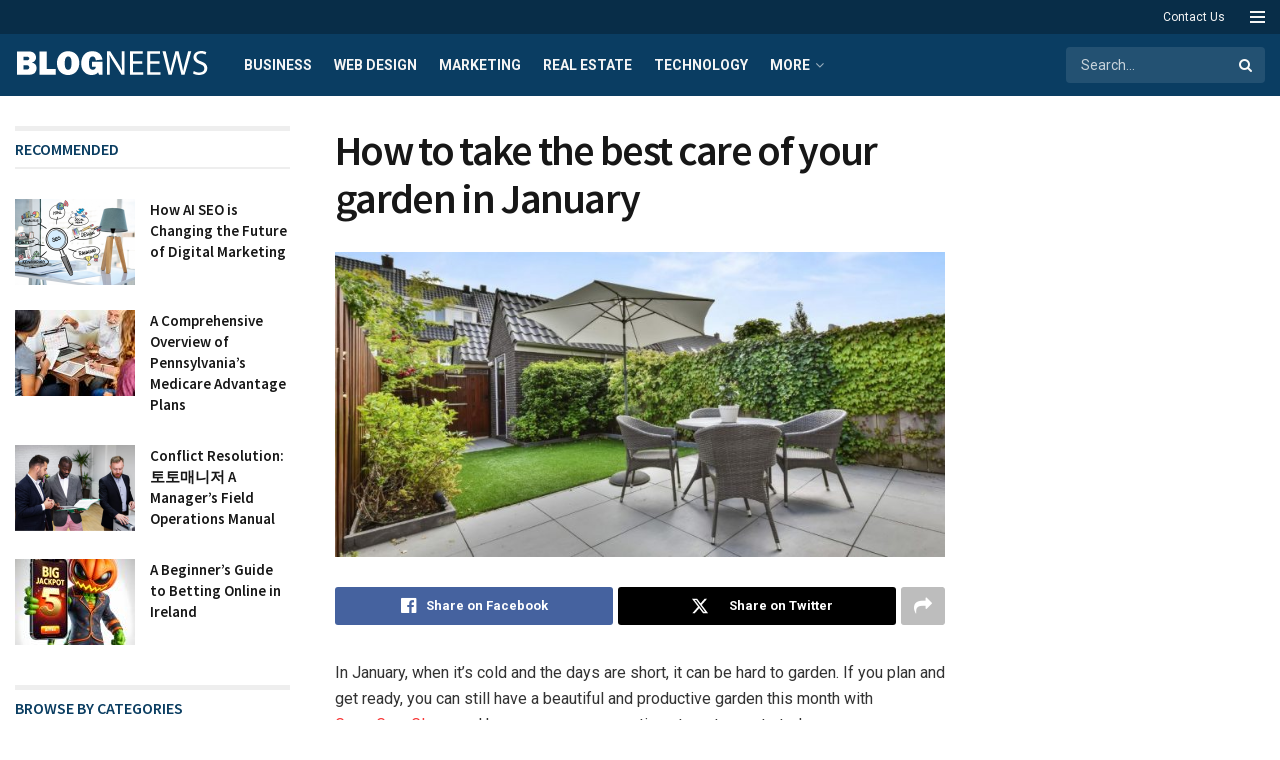

--- FILE ---
content_type: text/html; charset=UTF-8
request_url: https://www.blogneews.com/general/how-to-take-the-best-care-of-your-garden-in-january/
body_size: 34145
content:
<!doctype html>
<!--[if lt IE 7]> <html class="no-js lt-ie9 lt-ie8 lt-ie7" lang="en-GB"> <![endif]-->
<!--[if IE 7]>    <html class="no-js lt-ie9 lt-ie8" lang="en-GB"> <![endif]-->
<!--[if IE 8]>    <html class="no-js lt-ie9" lang="en-GB"> <![endif]-->
<!--[if IE 9]>    <html class="no-js lt-ie10" lang="en-GB"> <![endif]-->
<!--[if gt IE 8]><!--> <html class="no-js" lang="en-GB"> <!--<![endif]-->
<head>
    <meta http-equiv="Content-Type" content="text/html; charset=UTF-8" />
    <meta name='viewport' content='width=device-width, initial-scale=1, user-scalable=yes' />
    <link rel="profile" href="http://gmpg.org/xfn/11" />
    <link rel="pingback" href="https://www.blogneews.com/xmlrpc.php" />
    <meta name='robots' content='index, follow, max-image-preview:large, max-snippet:-1, max-video-preview:-1' />
	<style>img:is([sizes="auto" i], [sizes^="auto," i]) { contain-intrinsic-size: 3000px 1500px }</style>
	<meta property="og:type" content="article">
<meta property="og:title" content="How to take the best care of your garden in January">
<meta property="og:site_name" content="blogneews">
<meta property="og:description" content="In January, when it&#039;s cold and the days are short, it can be hard to garden. If you plan and">
<meta property="og:url" content="https://www.blogneews.com/general/how-to-take-the-best-care-of-your-garden-in-january/">
<meta property="og:locale" content="en_GB">
<meta property="og:image" content="https://www.blogneews.com/wp-content/uploads/2023/01/garden.jpeg">
<meta property="og:image:height" content="800">
<meta property="og:image:width" content="1200">
<meta property="article:published_time" content="2023-01-16T15:41:12+00:00">
<meta property="article:modified_time" content="2023-05-02T12:39:10+01:00">
<meta property="article:section" content="General">
<meta name="twitter:card" content="summary_large_image">
<meta name="twitter:title" content="How to take the best care of your garden in January">
<meta name="twitter:description" content="In January, when it&#039;s cold and the days are short, it can be hard to garden. If you plan and">
<meta name="twitter:url" content="https://www.blogneews.com/general/how-to-take-the-best-care-of-your-garden-in-january/">
<meta name="twitter:site" content="">
<meta name="twitter:image" content="https://www.blogneews.com/wp-content/uploads/2023/01/garden.jpeg">
<meta name="twitter:image:width" content="1200">
<meta name="twitter:image:height" content="800">
			<script type="text/javascript">
			  var jnews_ajax_url = '/?ajax-request=jnews'
			</script>
			<script type="text/javascript">;window.jnews=window.jnews||{},window.jnews.library=window.jnews.library||{},window.jnews.library=function(){"use strict";var e=this;e.win=window,e.doc=document,e.noop=function(){},e.globalBody=e.doc.getElementsByTagName("body")[0],e.globalBody=e.globalBody?e.globalBody:e.doc,e.win.jnewsDataStorage=e.win.jnewsDataStorage||{_storage:new WeakMap,put:function(e,t,n){this._storage.has(e)||this._storage.set(e,new Map),this._storage.get(e).set(t,n)},get:function(e,t){return this._storage.get(e).get(t)},has:function(e,t){return this._storage.has(e)&&this._storage.get(e).has(t)},remove:function(e,t){var n=this._storage.get(e).delete(t);return 0===!this._storage.get(e).size&&this._storage.delete(e),n}},e.windowWidth=function(){return e.win.innerWidth||e.docEl.clientWidth||e.globalBody.clientWidth},e.windowHeight=function(){return e.win.innerHeight||e.docEl.clientHeight||e.globalBody.clientHeight},e.requestAnimationFrame=e.win.requestAnimationFrame||e.win.webkitRequestAnimationFrame||e.win.mozRequestAnimationFrame||e.win.msRequestAnimationFrame||window.oRequestAnimationFrame||function(e){return setTimeout(e,1e3/60)},e.cancelAnimationFrame=e.win.cancelAnimationFrame||e.win.webkitCancelAnimationFrame||e.win.webkitCancelRequestAnimationFrame||e.win.mozCancelAnimationFrame||e.win.msCancelRequestAnimationFrame||e.win.oCancelRequestAnimationFrame||function(e){clearTimeout(e)},e.classListSupport="classList"in document.createElement("_"),e.hasClass=e.classListSupport?function(e,t){return e.classList.contains(t)}:function(e,t){return e.className.indexOf(t)>=0},e.addClass=e.classListSupport?function(t,n){e.hasClass(t,n)||t.classList.add(n)}:function(t,n){e.hasClass(t,n)||(t.className+=" "+n)},e.removeClass=e.classListSupport?function(t,n){e.hasClass(t,n)&&t.classList.remove(n)}:function(t,n){e.hasClass(t,n)&&(t.className=t.className.replace(n,""))},e.objKeys=function(e){var t=[];for(var n in e)Object.prototype.hasOwnProperty.call(e,n)&&t.push(n);return t},e.isObjectSame=function(e,t){var n=!0;return JSON.stringify(e)!==JSON.stringify(t)&&(n=!1),n},e.extend=function(){for(var e,t,n,o=arguments[0]||{},i=1,a=arguments.length;i<a;i++)if(null!==(e=arguments[i]))for(t in e)o!==(n=e[t])&&void 0!==n&&(o[t]=n);return o},e.dataStorage=e.win.jnewsDataStorage,e.isVisible=function(e){return 0!==e.offsetWidth&&0!==e.offsetHeight||e.getBoundingClientRect().length},e.getHeight=function(e){return e.offsetHeight||e.clientHeight||e.getBoundingClientRect().height},e.getWidth=function(e){return e.offsetWidth||e.clientWidth||e.getBoundingClientRect().width},e.supportsPassive=!1;try{var t=Object.defineProperty({},"passive",{get:function(){e.supportsPassive=!0}});"createEvent"in e.doc?e.win.addEventListener("test",null,t):"fireEvent"in e.doc&&e.win.attachEvent("test",null)}catch(e){}e.passiveOption=!!e.supportsPassive&&{passive:!0},e.setStorage=function(e,t){e="jnews-"+e;var n={expired:Math.floor(((new Date).getTime()+432e5)/1e3)};t=Object.assign(n,t);localStorage.setItem(e,JSON.stringify(t))},e.getStorage=function(e){e="jnews-"+e;var t=localStorage.getItem(e);return null!==t&&0<t.length?JSON.parse(localStorage.getItem(e)):{}},e.expiredStorage=function(){var t,n="jnews-";for(var o in localStorage)o.indexOf(n)>-1&&"undefined"!==(t=e.getStorage(o.replace(n,""))).expired&&t.expired<Math.floor((new Date).getTime()/1e3)&&localStorage.removeItem(o)},e.addEvents=function(t,n,o){for(var i in n){var a=["touchstart","touchmove"].indexOf(i)>=0&&!o&&e.passiveOption;"createEvent"in e.doc?t.addEventListener(i,n[i],a):"fireEvent"in e.doc&&t.attachEvent("on"+i,n[i])}},e.removeEvents=function(t,n){for(var o in n)"createEvent"in e.doc?t.removeEventListener(o,n[o]):"fireEvent"in e.doc&&t.detachEvent("on"+o,n[o])},e.triggerEvents=function(t,n,o){var i;o=o||{detail:null};return"createEvent"in e.doc?(!(i=e.doc.createEvent("CustomEvent")||new CustomEvent(n)).initCustomEvent||i.initCustomEvent(n,!0,!1,o),void t.dispatchEvent(i)):"fireEvent"in e.doc?((i=e.doc.createEventObject()).eventType=n,void t.fireEvent("on"+i.eventType,i)):void 0},e.getParents=function(t,n){void 0===n&&(n=e.doc);for(var o=[],i=t.parentNode,a=!1;!a;)if(i){var r=i;r.querySelectorAll(n).length?a=!0:(o.push(r),i=r.parentNode)}else o=[],a=!0;return o},e.forEach=function(e,t,n){for(var o=0,i=e.length;o<i;o++)t.call(n,e[o],o)},e.getText=function(e){return e.innerText||e.textContent},e.setText=function(e,t){var n="object"==typeof t?t.innerText||t.textContent:t;e.innerText&&(e.innerText=n),e.textContent&&(e.textContent=n)},e.httpBuildQuery=function(t){return e.objKeys(t).reduce(function t(n){var o=arguments.length>1&&void 0!==arguments[1]?arguments[1]:null;return function(i,a){var r=n[a];a=encodeURIComponent(a);var s=o?"".concat(o,"[").concat(a,"]"):a;return null==r||"function"==typeof r?(i.push("".concat(s,"=")),i):["number","boolean","string"].includes(typeof r)?(i.push("".concat(s,"=").concat(encodeURIComponent(r))),i):(i.push(e.objKeys(r).reduce(t(r,s),[]).join("&")),i)}}(t),[]).join("&")},e.get=function(t,n,o,i){return o="function"==typeof o?o:e.noop,e.ajax("GET",t,n,o,i)},e.post=function(t,n,o,i){return o="function"==typeof o?o:e.noop,e.ajax("POST",t,n,o,i)},e.ajax=function(t,n,o,i,a){var r=new XMLHttpRequest,s=n,c=e.httpBuildQuery(o);if(t=-1!=["GET","POST"].indexOf(t)?t:"GET",r.open(t,s+("GET"==t?"?"+c:""),!0),"POST"==t&&r.setRequestHeader("Content-type","application/x-www-form-urlencoded"),r.setRequestHeader("X-Requested-With","XMLHttpRequest"),r.onreadystatechange=function(){4===r.readyState&&200<=r.status&&300>r.status&&"function"==typeof i&&i.call(void 0,r.response)},void 0!==a&&!a){return{xhr:r,send:function(){r.send("POST"==t?c:null)}}}return r.send("POST"==t?c:null),{xhr:r}},e.scrollTo=function(t,n,o){function i(e,t,n){this.start=this.position(),this.change=e-this.start,this.currentTime=0,this.increment=20,this.duration=void 0===n?500:n,this.callback=t,this.finish=!1,this.animateScroll()}return Math.easeInOutQuad=function(e,t,n,o){return(e/=o/2)<1?n/2*e*e+t:-n/2*(--e*(e-2)-1)+t},i.prototype.stop=function(){this.finish=!0},i.prototype.move=function(t){e.doc.documentElement.scrollTop=t,e.globalBody.parentNode.scrollTop=t,e.globalBody.scrollTop=t},i.prototype.position=function(){return e.doc.documentElement.scrollTop||e.globalBody.parentNode.scrollTop||e.globalBody.scrollTop},i.prototype.animateScroll=function(){this.currentTime+=this.increment;var t=Math.easeInOutQuad(this.currentTime,this.start,this.change,this.duration);this.move(t),this.currentTime<this.duration&&!this.finish?e.requestAnimationFrame.call(e.win,this.animateScroll.bind(this)):this.callback&&"function"==typeof this.callback&&this.callback()},new i(t,n,o)},e.unwrap=function(t){var n,o=t;e.forEach(t,(function(e,t){n?n+=e:n=e})),o.replaceWith(n)},e.performance={start:function(e){performance.mark(e+"Start")},stop:function(e){performance.mark(e+"End"),performance.measure(e,e+"Start",e+"End")}},e.fps=function(){var t=0,n=0,o=0;!function(){var i=t=0,a=0,r=0,s=document.getElementById("fpsTable"),c=function(t){void 0===document.getElementsByTagName("body")[0]?e.requestAnimationFrame.call(e.win,(function(){c(t)})):document.getElementsByTagName("body")[0].appendChild(t)};null===s&&((s=document.createElement("div")).style.position="fixed",s.style.top="120px",s.style.left="10px",s.style.width="100px",s.style.height="20px",s.style.border="1px solid black",s.style.fontSize="11px",s.style.zIndex="100000",s.style.backgroundColor="white",s.id="fpsTable",c(s));var l=function(){o++,n=Date.now(),(a=(o/(r=(n-t)/1e3)).toPrecision(2))!=i&&(i=a,s.innerHTML=i+"fps"),1<r&&(t=n,o=0),e.requestAnimationFrame.call(e.win,l)};l()}()},e.instr=function(e,t){for(var n=0;n<t.length;n++)if(-1!==e.toLowerCase().indexOf(t[n].toLowerCase()))return!0},e.winLoad=function(t,n){function o(o){if("complete"===e.doc.readyState||"interactive"===e.doc.readyState)return!o||n?setTimeout(t,n||1):t(o),1}o()||e.addEvents(e.win,{load:o})},e.docReady=function(t,n){function o(o){if("complete"===e.doc.readyState||"interactive"===e.doc.readyState)return!o||n?setTimeout(t,n||1):t(o),1}o()||e.addEvents(e.doc,{DOMContentLoaded:o})},e.fireOnce=function(){e.docReady((function(){e.assets=e.assets||[],e.assets.length&&(e.boot(),e.load_assets())}),50)},e.boot=function(){e.length&&e.doc.querySelectorAll("style[media]").forEach((function(e){"not all"==e.getAttribute("media")&&e.removeAttribute("media")}))},e.create_js=function(t,n){var o=e.doc.createElement("script");switch(o.setAttribute("src",t),n){case"defer":o.setAttribute("defer",!0);break;case"async":o.setAttribute("async",!0);break;case"deferasync":o.setAttribute("defer",!0),o.setAttribute("async",!0)}e.globalBody.appendChild(o)},e.load_assets=function(){"object"==typeof e.assets&&e.forEach(e.assets.slice(0),(function(t,n){var o="";t.defer&&(o+="defer"),t.async&&(o+="async"),e.create_js(t.url,o);var i=e.assets.indexOf(t);i>-1&&e.assets.splice(i,1)})),e.assets=jnewsoption.au_scripts=window.jnewsads=[]},e.setCookie=function(e,t,n){var o="";if(n){var i=new Date;i.setTime(i.getTime()+24*n*60*60*1e3),o="; expires="+i.toUTCString()}document.cookie=e+"="+(t||"")+o+"; path=/"},e.getCookie=function(e){for(var t=e+"=",n=document.cookie.split(";"),o=0;o<n.length;o++){for(var i=n[o];" "==i.charAt(0);)i=i.substring(1,i.length);if(0==i.indexOf(t))return i.substring(t.length,i.length)}return null},e.eraseCookie=function(e){document.cookie=e+"=; Path=/; Expires=Thu, 01 Jan 1970 00:00:01 GMT;"},e.docReady((function(){e.globalBody=e.globalBody==e.doc?e.doc.getElementsByTagName("body")[0]:e.globalBody,e.globalBody=e.globalBody?e.globalBody:e.doc})),e.winLoad((function(){e.winLoad((function(){var t=!1;if(void 0!==window.jnewsadmin)if(void 0!==window.file_version_checker){var n=e.objKeys(window.file_version_checker);n.length?n.forEach((function(e){t||"10.0.4"===window.file_version_checker[e]||(t=!0)})):t=!0}else t=!0;t&&(window.jnewsHelper.getMessage(),window.jnewsHelper.getNotice())}),2500)}))},window.jnews.library=new window.jnews.library;</script>
	<!-- This site is optimized with the Yoast SEO plugin v24.6 - https://yoast.com/wordpress/plugins/seo/ -->
	<title>How to take the best care of your garden in January - blogneews</title>
	<link rel="canonical" href="https://www.blogneews.com/general/how-to-take-the-best-care-of-your-garden-in-january/" />
	<meta property="og:locale" content="en_GB" />
	<meta property="og:type" content="article" />
	<meta property="og:title" content="How to take the best care of your garden in January - blogneews" />
	<meta property="og:description" content="In January, when it&#8217;s cold and the days are short, it can be hard to garden. If you plan and get ready, you can still have a beautiful and productive garden this month with GrassGow Glasgow. Here are some suggestions to get you started: Plan your garden. Before you start digging in the dirt, take [&hellip;]" />
	<meta property="og:url" content="https://www.blogneews.com/general/how-to-take-the-best-care-of-your-garden-in-january/" />
	<meta property="og:site_name" content="blogneews" />
	<meta property="article:published_time" content="2023-01-16T15:41:12+00:00" />
	<meta property="article:modified_time" content="2023-05-02T11:39:10+00:00" />
	<meta property="og:image" content="https://www.blogneews.com/wp-content/uploads/2023/01/garden.jpeg" />
	<meta property="og:image:width" content="1200" />
	<meta property="og:image:height" content="800" />
	<meta property="og:image:type" content="image/jpeg" />
	<meta name="author" content="James A." />
	<meta name="twitter:card" content="summary_large_image" />
	<meta name="twitter:label1" content="Written by" />
	<meta name="twitter:data1" content="James A." />
	<meta name="twitter:label2" content="Estimated reading time" />
	<meta name="twitter:data2" content="2 minutes" />
	<script type="application/ld+json" class="yoast-schema-graph">{"@context":"https://schema.org","@graph":[{"@type":"WebPage","@id":"https://www.blogneews.com/general/how-to-take-the-best-care-of-your-garden-in-january/","url":"https://www.blogneews.com/general/how-to-take-the-best-care-of-your-garden-in-january/","name":"How to take the best care of your garden in January - blogneews","isPartOf":{"@id":"https://www.blogneews.com/#website"},"primaryImageOfPage":{"@id":"https://www.blogneews.com/general/how-to-take-the-best-care-of-your-garden-in-january/#primaryimage"},"image":{"@id":"https://www.blogneews.com/general/how-to-take-the-best-care-of-your-garden-in-january/#primaryimage"},"thumbnailUrl":"https://www.blogneews.com/wp-content/uploads/2023/01/garden.jpeg","datePublished":"2023-01-16T15:41:12+00:00","dateModified":"2023-05-02T11:39:10+00:00","author":{"@id":"https://www.blogneews.com/#/schema/person/62c520d024fd94b600a03b83e613eabd"},"breadcrumb":{"@id":"https://www.blogneews.com/general/how-to-take-the-best-care-of-your-garden-in-january/#breadcrumb"},"inLanguage":"en-GB","potentialAction":[{"@type":"ReadAction","target":["https://www.blogneews.com/general/how-to-take-the-best-care-of-your-garden-in-january/"]}]},{"@type":"ImageObject","inLanguage":"en-GB","@id":"https://www.blogneews.com/general/how-to-take-the-best-care-of-your-garden-in-january/#primaryimage","url":"https://www.blogneews.com/wp-content/uploads/2023/01/garden.jpeg","contentUrl":"https://www.blogneews.com/wp-content/uploads/2023/01/garden.jpeg","width":1200,"height":800},{"@type":"BreadcrumbList","@id":"https://www.blogneews.com/general/how-to-take-the-best-care-of-your-garden-in-january/#breadcrumb","itemListElement":[{"@type":"ListItem","position":1,"name":"Home","item":"https://www.blogneews.com/"},{"@type":"ListItem","position":2,"name":"blog","item":"https://www.blogneews.com/blog/"},{"@type":"ListItem","position":3,"name":"How to take the best care of your garden in January"}]},{"@type":"WebSite","@id":"https://www.blogneews.com/#website","url":"https://www.blogneews.com/","name":"blogneews","description":"","potentialAction":[{"@type":"SearchAction","target":{"@type":"EntryPoint","urlTemplate":"https://www.blogneews.com/?s={search_term_string}"},"query-input":{"@type":"PropertyValueSpecification","valueRequired":true,"valueName":"search_term_string"}}],"inLanguage":"en-GB"},{"@type":"Person","@id":"https://www.blogneews.com/#/schema/person/62c520d024fd94b600a03b83e613eabd","name":"James A.","image":{"@type":"ImageObject","inLanguage":"en-GB","@id":"https://www.blogneews.com/#/schema/person/image/","url":"https://secure.gravatar.com/avatar/df7d4c3be8b144c3f7de91b2feab9a30b9706009016370ad515e49f24b8ca0b1?s=96&d=mm&r=g","contentUrl":"https://secure.gravatar.com/avatar/df7d4c3be8b144c3f7de91b2feab9a30b9706009016370ad515e49f24b8ca0b1?s=96&d=mm&r=g","caption":"James A."},"url":"https://www.blogneews.com/author/blogneews/"}]}</script>
	<!-- / Yoast SEO plugin. -->


<link rel='dns-prefetch' href='//www.blogneews.com' />
<link rel='dns-prefetch' href='//fonts.googleapis.com' />
<link rel='preconnect' href='https://fonts.gstatic.com' />
<link rel="alternate" type="application/rss+xml" title="blogneews &raquo; Feed" href="https://www.blogneews.com/feed/" />
		<!-- This site uses the Google Analytics by MonsterInsights plugin v9.3.1 - Using Analytics tracking - https://www.monsterinsights.com/ -->
		<!-- Note: MonsterInsights is not currently configured on this site. The site owner needs to authenticate with Google Analytics in the MonsterInsights settings panel. -->
					<!-- No tracking code set -->
				<!-- / Google Analytics by MonsterInsights -->
		<script type="text/javascript">
/* <![CDATA[ */
window._wpemojiSettings = {"baseUrl":"https:\/\/s.w.org\/images\/core\/emoji\/16.0.1\/72x72\/","ext":".png","svgUrl":"https:\/\/s.w.org\/images\/core\/emoji\/16.0.1\/svg\/","svgExt":".svg","source":{"concatemoji":"https:\/\/www.blogneews.com\/wp-includes\/js\/wp-emoji-release.min.js?ver=6.8.3"}};
/*! This file is auto-generated */
!function(s,n){var o,i,e;function c(e){try{var t={supportTests:e,timestamp:(new Date).valueOf()};sessionStorage.setItem(o,JSON.stringify(t))}catch(e){}}function p(e,t,n){e.clearRect(0,0,e.canvas.width,e.canvas.height),e.fillText(t,0,0);var t=new Uint32Array(e.getImageData(0,0,e.canvas.width,e.canvas.height).data),a=(e.clearRect(0,0,e.canvas.width,e.canvas.height),e.fillText(n,0,0),new Uint32Array(e.getImageData(0,0,e.canvas.width,e.canvas.height).data));return t.every(function(e,t){return e===a[t]})}function u(e,t){e.clearRect(0,0,e.canvas.width,e.canvas.height),e.fillText(t,0,0);for(var n=e.getImageData(16,16,1,1),a=0;a<n.data.length;a++)if(0!==n.data[a])return!1;return!0}function f(e,t,n,a){switch(t){case"flag":return n(e,"\ud83c\udff3\ufe0f\u200d\u26a7\ufe0f","\ud83c\udff3\ufe0f\u200b\u26a7\ufe0f")?!1:!n(e,"\ud83c\udde8\ud83c\uddf6","\ud83c\udde8\u200b\ud83c\uddf6")&&!n(e,"\ud83c\udff4\udb40\udc67\udb40\udc62\udb40\udc65\udb40\udc6e\udb40\udc67\udb40\udc7f","\ud83c\udff4\u200b\udb40\udc67\u200b\udb40\udc62\u200b\udb40\udc65\u200b\udb40\udc6e\u200b\udb40\udc67\u200b\udb40\udc7f");case"emoji":return!a(e,"\ud83e\udedf")}return!1}function g(e,t,n,a){var r="undefined"!=typeof WorkerGlobalScope&&self instanceof WorkerGlobalScope?new OffscreenCanvas(300,150):s.createElement("canvas"),o=r.getContext("2d",{willReadFrequently:!0}),i=(o.textBaseline="top",o.font="600 32px Arial",{});return e.forEach(function(e){i[e]=t(o,e,n,a)}),i}function t(e){var t=s.createElement("script");t.src=e,t.defer=!0,s.head.appendChild(t)}"undefined"!=typeof Promise&&(o="wpEmojiSettingsSupports",i=["flag","emoji"],n.supports={everything:!0,everythingExceptFlag:!0},e=new Promise(function(e){s.addEventListener("DOMContentLoaded",e,{once:!0})}),new Promise(function(t){var n=function(){try{var e=JSON.parse(sessionStorage.getItem(o));if("object"==typeof e&&"number"==typeof e.timestamp&&(new Date).valueOf()<e.timestamp+604800&&"object"==typeof e.supportTests)return e.supportTests}catch(e){}return null}();if(!n){if("undefined"!=typeof Worker&&"undefined"!=typeof OffscreenCanvas&&"undefined"!=typeof URL&&URL.createObjectURL&&"undefined"!=typeof Blob)try{var e="postMessage("+g.toString()+"("+[JSON.stringify(i),f.toString(),p.toString(),u.toString()].join(",")+"));",a=new Blob([e],{type:"text/javascript"}),r=new Worker(URL.createObjectURL(a),{name:"wpTestEmojiSupports"});return void(r.onmessage=function(e){c(n=e.data),r.terminate(),t(n)})}catch(e){}c(n=g(i,f,p,u))}t(n)}).then(function(e){for(var t in e)n.supports[t]=e[t],n.supports.everything=n.supports.everything&&n.supports[t],"flag"!==t&&(n.supports.everythingExceptFlag=n.supports.everythingExceptFlag&&n.supports[t]);n.supports.everythingExceptFlag=n.supports.everythingExceptFlag&&!n.supports.flag,n.DOMReady=!1,n.readyCallback=function(){n.DOMReady=!0}}).then(function(){return e}).then(function(){var e;n.supports.everything||(n.readyCallback(),(e=n.source||{}).concatemoji?t(e.concatemoji):e.wpemoji&&e.twemoji&&(t(e.twemoji),t(e.wpemoji)))}))}((window,document),window._wpemojiSettings);
/* ]]> */
</script>
<style id='wp-emoji-styles-inline-css' type='text/css'>

	img.wp-smiley, img.emoji {
		display: inline !important;
		border: none !important;
		box-shadow: none !important;
		height: 1em !important;
		width: 1em !important;
		margin: 0 0.07em !important;
		vertical-align: -0.1em !important;
		background: none !important;
		padding: 0 !important;
	}
</style>
<link rel='stylesheet' id='wp-block-library-css' href='https://www.blogneews.com/wp-includes/css/dist/block-library/style.min.css?ver=6.8.3' type='text/css' media='all' />
<style id='classic-theme-styles-inline-css' type='text/css'>
/*! This file is auto-generated */
.wp-block-button__link{color:#fff;background-color:#32373c;border-radius:9999px;box-shadow:none;text-decoration:none;padding:calc(.667em + 2px) calc(1.333em + 2px);font-size:1.125em}.wp-block-file__button{background:#32373c;color:#fff;text-decoration:none}
</style>
<style id='global-styles-inline-css' type='text/css'>
:root{--wp--preset--aspect-ratio--square: 1;--wp--preset--aspect-ratio--4-3: 4/3;--wp--preset--aspect-ratio--3-4: 3/4;--wp--preset--aspect-ratio--3-2: 3/2;--wp--preset--aspect-ratio--2-3: 2/3;--wp--preset--aspect-ratio--16-9: 16/9;--wp--preset--aspect-ratio--9-16: 9/16;--wp--preset--color--black: #000000;--wp--preset--color--cyan-bluish-gray: #abb8c3;--wp--preset--color--white: #ffffff;--wp--preset--color--pale-pink: #f78da7;--wp--preset--color--vivid-red: #cf2e2e;--wp--preset--color--luminous-vivid-orange: #ff6900;--wp--preset--color--luminous-vivid-amber: #fcb900;--wp--preset--color--light-green-cyan: #7bdcb5;--wp--preset--color--vivid-green-cyan: #00d084;--wp--preset--color--pale-cyan-blue: #8ed1fc;--wp--preset--color--vivid-cyan-blue: #0693e3;--wp--preset--color--vivid-purple: #9b51e0;--wp--preset--gradient--vivid-cyan-blue-to-vivid-purple: linear-gradient(135deg,rgba(6,147,227,1) 0%,rgb(155,81,224) 100%);--wp--preset--gradient--light-green-cyan-to-vivid-green-cyan: linear-gradient(135deg,rgb(122,220,180) 0%,rgb(0,208,130) 100%);--wp--preset--gradient--luminous-vivid-amber-to-luminous-vivid-orange: linear-gradient(135deg,rgba(252,185,0,1) 0%,rgba(255,105,0,1) 100%);--wp--preset--gradient--luminous-vivid-orange-to-vivid-red: linear-gradient(135deg,rgba(255,105,0,1) 0%,rgb(207,46,46) 100%);--wp--preset--gradient--very-light-gray-to-cyan-bluish-gray: linear-gradient(135deg,rgb(238,238,238) 0%,rgb(169,184,195) 100%);--wp--preset--gradient--cool-to-warm-spectrum: linear-gradient(135deg,rgb(74,234,220) 0%,rgb(151,120,209) 20%,rgb(207,42,186) 40%,rgb(238,44,130) 60%,rgb(251,105,98) 80%,rgb(254,248,76) 100%);--wp--preset--gradient--blush-light-purple: linear-gradient(135deg,rgb(255,206,236) 0%,rgb(152,150,240) 100%);--wp--preset--gradient--blush-bordeaux: linear-gradient(135deg,rgb(254,205,165) 0%,rgb(254,45,45) 50%,rgb(107,0,62) 100%);--wp--preset--gradient--luminous-dusk: linear-gradient(135deg,rgb(255,203,112) 0%,rgb(199,81,192) 50%,rgb(65,88,208) 100%);--wp--preset--gradient--pale-ocean: linear-gradient(135deg,rgb(255,245,203) 0%,rgb(182,227,212) 50%,rgb(51,167,181) 100%);--wp--preset--gradient--electric-grass: linear-gradient(135deg,rgb(202,248,128) 0%,rgb(113,206,126) 100%);--wp--preset--gradient--midnight: linear-gradient(135deg,rgb(2,3,129) 0%,rgb(40,116,252) 100%);--wp--preset--font-size--small: 13px;--wp--preset--font-size--medium: 20px;--wp--preset--font-size--large: 36px;--wp--preset--font-size--x-large: 42px;--wp--preset--spacing--20: 0.44rem;--wp--preset--spacing--30: 0.67rem;--wp--preset--spacing--40: 1rem;--wp--preset--spacing--50: 1.5rem;--wp--preset--spacing--60: 2.25rem;--wp--preset--spacing--70: 3.38rem;--wp--preset--spacing--80: 5.06rem;--wp--preset--shadow--natural: 6px 6px 9px rgba(0, 0, 0, 0.2);--wp--preset--shadow--deep: 12px 12px 50px rgba(0, 0, 0, 0.4);--wp--preset--shadow--sharp: 6px 6px 0px rgba(0, 0, 0, 0.2);--wp--preset--shadow--outlined: 6px 6px 0px -3px rgba(255, 255, 255, 1), 6px 6px rgba(0, 0, 0, 1);--wp--preset--shadow--crisp: 6px 6px 0px rgba(0, 0, 0, 1);}:where(.is-layout-flex){gap: 0.5em;}:where(.is-layout-grid){gap: 0.5em;}body .is-layout-flex{display: flex;}.is-layout-flex{flex-wrap: wrap;align-items: center;}.is-layout-flex > :is(*, div){margin: 0;}body .is-layout-grid{display: grid;}.is-layout-grid > :is(*, div){margin: 0;}:where(.wp-block-columns.is-layout-flex){gap: 2em;}:where(.wp-block-columns.is-layout-grid){gap: 2em;}:where(.wp-block-post-template.is-layout-flex){gap: 1.25em;}:where(.wp-block-post-template.is-layout-grid){gap: 1.25em;}.has-black-color{color: var(--wp--preset--color--black) !important;}.has-cyan-bluish-gray-color{color: var(--wp--preset--color--cyan-bluish-gray) !important;}.has-white-color{color: var(--wp--preset--color--white) !important;}.has-pale-pink-color{color: var(--wp--preset--color--pale-pink) !important;}.has-vivid-red-color{color: var(--wp--preset--color--vivid-red) !important;}.has-luminous-vivid-orange-color{color: var(--wp--preset--color--luminous-vivid-orange) !important;}.has-luminous-vivid-amber-color{color: var(--wp--preset--color--luminous-vivid-amber) !important;}.has-light-green-cyan-color{color: var(--wp--preset--color--light-green-cyan) !important;}.has-vivid-green-cyan-color{color: var(--wp--preset--color--vivid-green-cyan) !important;}.has-pale-cyan-blue-color{color: var(--wp--preset--color--pale-cyan-blue) !important;}.has-vivid-cyan-blue-color{color: var(--wp--preset--color--vivid-cyan-blue) !important;}.has-vivid-purple-color{color: var(--wp--preset--color--vivid-purple) !important;}.has-black-background-color{background-color: var(--wp--preset--color--black) !important;}.has-cyan-bluish-gray-background-color{background-color: var(--wp--preset--color--cyan-bluish-gray) !important;}.has-white-background-color{background-color: var(--wp--preset--color--white) !important;}.has-pale-pink-background-color{background-color: var(--wp--preset--color--pale-pink) !important;}.has-vivid-red-background-color{background-color: var(--wp--preset--color--vivid-red) !important;}.has-luminous-vivid-orange-background-color{background-color: var(--wp--preset--color--luminous-vivid-orange) !important;}.has-luminous-vivid-amber-background-color{background-color: var(--wp--preset--color--luminous-vivid-amber) !important;}.has-light-green-cyan-background-color{background-color: var(--wp--preset--color--light-green-cyan) !important;}.has-vivid-green-cyan-background-color{background-color: var(--wp--preset--color--vivid-green-cyan) !important;}.has-pale-cyan-blue-background-color{background-color: var(--wp--preset--color--pale-cyan-blue) !important;}.has-vivid-cyan-blue-background-color{background-color: var(--wp--preset--color--vivid-cyan-blue) !important;}.has-vivid-purple-background-color{background-color: var(--wp--preset--color--vivid-purple) !important;}.has-black-border-color{border-color: var(--wp--preset--color--black) !important;}.has-cyan-bluish-gray-border-color{border-color: var(--wp--preset--color--cyan-bluish-gray) !important;}.has-white-border-color{border-color: var(--wp--preset--color--white) !important;}.has-pale-pink-border-color{border-color: var(--wp--preset--color--pale-pink) !important;}.has-vivid-red-border-color{border-color: var(--wp--preset--color--vivid-red) !important;}.has-luminous-vivid-orange-border-color{border-color: var(--wp--preset--color--luminous-vivid-orange) !important;}.has-luminous-vivid-amber-border-color{border-color: var(--wp--preset--color--luminous-vivid-amber) !important;}.has-light-green-cyan-border-color{border-color: var(--wp--preset--color--light-green-cyan) !important;}.has-vivid-green-cyan-border-color{border-color: var(--wp--preset--color--vivid-green-cyan) !important;}.has-pale-cyan-blue-border-color{border-color: var(--wp--preset--color--pale-cyan-blue) !important;}.has-vivid-cyan-blue-border-color{border-color: var(--wp--preset--color--vivid-cyan-blue) !important;}.has-vivid-purple-border-color{border-color: var(--wp--preset--color--vivid-purple) !important;}.has-vivid-cyan-blue-to-vivid-purple-gradient-background{background: var(--wp--preset--gradient--vivid-cyan-blue-to-vivid-purple) !important;}.has-light-green-cyan-to-vivid-green-cyan-gradient-background{background: var(--wp--preset--gradient--light-green-cyan-to-vivid-green-cyan) !important;}.has-luminous-vivid-amber-to-luminous-vivid-orange-gradient-background{background: var(--wp--preset--gradient--luminous-vivid-amber-to-luminous-vivid-orange) !important;}.has-luminous-vivid-orange-to-vivid-red-gradient-background{background: var(--wp--preset--gradient--luminous-vivid-orange-to-vivid-red) !important;}.has-very-light-gray-to-cyan-bluish-gray-gradient-background{background: var(--wp--preset--gradient--very-light-gray-to-cyan-bluish-gray) !important;}.has-cool-to-warm-spectrum-gradient-background{background: var(--wp--preset--gradient--cool-to-warm-spectrum) !important;}.has-blush-light-purple-gradient-background{background: var(--wp--preset--gradient--blush-light-purple) !important;}.has-blush-bordeaux-gradient-background{background: var(--wp--preset--gradient--blush-bordeaux) !important;}.has-luminous-dusk-gradient-background{background: var(--wp--preset--gradient--luminous-dusk) !important;}.has-pale-ocean-gradient-background{background: var(--wp--preset--gradient--pale-ocean) !important;}.has-electric-grass-gradient-background{background: var(--wp--preset--gradient--electric-grass) !important;}.has-midnight-gradient-background{background: var(--wp--preset--gradient--midnight) !important;}.has-small-font-size{font-size: var(--wp--preset--font-size--small) !important;}.has-medium-font-size{font-size: var(--wp--preset--font-size--medium) !important;}.has-large-font-size{font-size: var(--wp--preset--font-size--large) !important;}.has-x-large-font-size{font-size: var(--wp--preset--font-size--x-large) !important;}
:where(.wp-block-post-template.is-layout-flex){gap: 1.25em;}:where(.wp-block-post-template.is-layout-grid){gap: 1.25em;}
:where(.wp-block-columns.is-layout-flex){gap: 2em;}:where(.wp-block-columns.is-layout-grid){gap: 2em;}
:root :where(.wp-block-pullquote){font-size: 1.5em;line-height: 1.6;}
</style>
<link rel='stylesheet' id='js_composer_front-css' href='https://www.blogneews.com/wp-content/plugins/js_composer/assets/css/js_composer.min.css?ver=7.7.2' type='text/css' media='all' />
<link rel='stylesheet' id='jeg_customizer_font-css' href='//fonts.googleapis.com/css?family=Roboto%3Aregular%2C700%7CSource+Sans+Pro%3A600%2Cregular%2C600&#038;display=swap&#038;ver=1.3.0' type='text/css' media='all' />
<link rel='stylesheet' id='jnews-frontend-css' href='https://www.blogneews.com/wp-content/themes/jnews/assets/dist/frontend.min.css?ver=11.6.1' type='text/css' media='all' />
<link rel='stylesheet' id='jnews-js-composer-css' href='https://www.blogneews.com/wp-content/themes/jnews/assets/css/js-composer-frontend.css?ver=11.6.1' type='text/css' media='all' />
<link rel='stylesheet' id='jnews-style-css' href='https://www.blogneews.com/wp-content/themes/jnews/style.css?ver=11.6.1' type='text/css' media='all' />
<link rel='stylesheet' id='jnews-darkmode-css' href='https://www.blogneews.com/wp-content/themes/jnews/assets/css/darkmode.css?ver=11.6.1' type='text/css' media='all' />
<link rel='stylesheet' id='jnews-scheme-css' href='https://www.blogneews.com/wp-content/themes/jnews/data/import/localnews/scheme.css?ver=11.6.1' type='text/css' media='all' />
<link rel='stylesheet' id='jnews-select-share-css' href='https://www.blogneews.com/wp-content/plugins/jnews-social-share/assets/css/plugin.css' type='text/css' media='all' />
<script type="text/javascript" src="https://www.blogneews.com/wp-includes/js/jquery/jquery.min.js?ver=3.7.1" id="jquery-core-js"></script>
<script type="text/javascript" src="https://www.blogneews.com/wp-includes/js/jquery/jquery-migrate.min.js?ver=3.4.1" id="jquery-migrate-js"></script>
<script></script><link rel="https://api.w.org/" href="https://www.blogneews.com/wp-json/" /><link rel="alternate" title="JSON" type="application/json" href="https://www.blogneews.com/wp-json/wp/v2/posts/1039" /><link rel="EditURI" type="application/rsd+xml" title="RSD" href="https://www.blogneews.com/xmlrpc.php?rsd" />
<meta name="generator" content="WordPress 6.8.3" />
<link rel='shortlink' href='https://www.blogneews.com/?p=1039' />
<link rel="alternate" title="oEmbed (JSON)" type="application/json+oembed" href="https://www.blogneews.com/wp-json/oembed/1.0/embed?url=https%3A%2F%2Fwww.blogneews.com%2Fgeneral%2Fhow-to-take-the-best-care-of-your-garden-in-january%2F" />
<link rel="alternate" title="oEmbed (XML)" type="text/xml+oembed" href="https://www.blogneews.com/wp-json/oembed/1.0/embed?url=https%3A%2F%2Fwww.blogneews.com%2Fgeneral%2Fhow-to-take-the-best-care-of-your-garden-in-january%2F&#038;format=xml" />
<script data-ad-client="ca-pub-1914407957602187" async src="https://pagead2.googlesyndication.com/pagead/js/adsbygoogle.js"></script><meta name="generator" content="Powered by WPBakery Page Builder - drag and drop page builder for WordPress."/>
<script type='application/ld+json'>{"@context":"http:\/\/schema.org","@type":"Organization","@id":"https:\/\/www.blogneews.com\/#organization","url":"https:\/\/www.blogneews.com\/","name":"","logo":{"@type":"ImageObject","url":""},"sameAs":[]}</script>
<script type='application/ld+json'>{"@context":"http:\/\/schema.org","@type":"WebSite","@id":"https:\/\/www.blogneews.com\/#website","url":"https:\/\/www.blogneews.com\/","name":"","potentialAction":{"@type":"SearchAction","target":"https:\/\/www.blogneews.com\/?s={search_term_string}","query-input":"required name=search_term_string"}}</script>
<link rel="icon" href="https://www.blogneews.com/wp-content/uploads/2019/12/cropped-BLOGNEEWS2-32x32.jpg" sizes="32x32" />
<link rel="icon" href="https://www.blogneews.com/wp-content/uploads/2019/12/cropped-BLOGNEEWS2-192x192.jpg" sizes="192x192" />
<link rel="apple-touch-icon" href="https://www.blogneews.com/wp-content/uploads/2019/12/cropped-BLOGNEEWS2-180x180.jpg" />
<meta name="msapplication-TileImage" content="https://www.blogneews.com/wp-content/uploads/2019/12/cropped-BLOGNEEWS2-270x270.jpg" />
<style id="jeg_dynamic_css" type="text/css" data-type="jeg_custom-css">@media only screen and (min-width : 1200px) { .container, .jeg_vc_content > .vc_row, .jeg_vc_content > .wpb-content-wrapper > .vc_row, .jeg_vc_content > .vc_element > .vc_row, .jeg_vc_content > .wpb-content-wrapper > .vc_element > .vc_row, .jeg_vc_content > .vc_row[data-vc-full-width="true"]:not([data-vc-stretch-content="true"]) > .jeg-vc-wrapper, .jeg_vc_content > .wpb-content-wrapper > .vc_row[data-vc-full-width="true"]:not([data-vc-stretch-content="true"]) > .jeg-vc-wrapper, .jeg_vc_content > .vc_element > .vc_row[data-vc-full-width="true"]:not([data-vc-stretch-content="true"]) > .jeg-vc-wrapper, .jeg_vc_content > .wpb-content-wrapper > .vc_element > .vc_row[data-vc-full-width="true"]:not([data-vc-stretch-content="true"]) > .jeg-vc-wrapper { max-width : 1340px; } .elementor-section.elementor-section-boxed > .elementor-container { max-width : 1340px; }  } @media only screen and (min-width : 1441px) { .container, .jeg_vc_content > .vc_row, .jeg_vc_content > .wpb-content-wrapper > .vc_row, .jeg_vc_content > .vc_element > .vc_row, .jeg_vc_content > .wpb-content-wrapper > .vc_element > .vc_row, .jeg_vc_content > .vc_row[data-vc-full-width="true"]:not([data-vc-stretch-content="true"]) > .jeg-vc-wrapper, .jeg_vc_content > .wpb-content-wrapper > .vc_row[data-vc-full-width="true"]:not([data-vc-stretch-content="true"]) > .jeg-vc-wrapper, .jeg_vc_content > .vc_element > .vc_row[data-vc-full-width="true"]:not([data-vc-stretch-content="true"]) > .jeg-vc-wrapper, .jeg_vc_content > .wpb-content-wrapper > .vc_element > .vc_row[data-vc-full-width="true"]:not([data-vc-stretch-content="true"]) > .jeg-vc-wrapper { max-width : 1370px; } .elementor-section.elementor-section-boxed > .elementor-container { max-width : 1370px; }  } body { --j-body-color : #171717; --j-accent-color : #0c2461; --j-heading-color : #171717; --j-entry-link-color : #f73838; } body,.jeg_newsfeed_list .tns-outer .tns-controls button,.jeg_filter_button,.owl-carousel .owl-nav div,.jeg_readmore,.jeg_hero_style_7 .jeg_post_meta a,.widget_calendar thead th,.widget_calendar tfoot a,.jeg_socialcounter a,.entry-header .jeg_meta_like a,.entry-header .jeg_meta_comment a,.entry-header .jeg_meta_donation a,.entry-header .jeg_meta_bookmark a,.entry-content tbody tr:hover,.entry-content th,.jeg_splitpost_nav li:hover a,#breadcrumbs a,.jeg_author_socials a:hover,.jeg_footer_content a,.jeg_footer_bottom a,.jeg_cartcontent,.woocommerce .woocommerce-breadcrumb a { color : #171717; } a, .jeg_menu_style_5>li>a:hover, .jeg_menu_style_5>li.sfHover>a, .jeg_menu_style_5>li.current-menu-item>a, .jeg_menu_style_5>li.current-menu-ancestor>a, .jeg_navbar .jeg_menu:not(.jeg_main_menu)>li>a:hover, .jeg_midbar .jeg_menu:not(.jeg_main_menu)>li>a:hover, .jeg_side_tabs li.active, .jeg_block_heading_5 strong, .jeg_block_heading_6 strong, .jeg_block_heading_7 strong, .jeg_block_heading_8 strong, .jeg_subcat_list li a:hover, .jeg_subcat_list li button:hover, .jeg_pl_lg_7 .jeg_thumb .jeg_post_category a, .jeg_pl_xs_2:before, .jeg_pl_xs_4 .jeg_postblock_content:before, .jeg_postblock .jeg_post_title a:hover, .jeg_hero_style_6 .jeg_post_title a:hover, .jeg_sidefeed .jeg_pl_xs_3 .jeg_post_title a:hover, .widget_jnews_popular .jeg_post_title a:hover, .jeg_meta_author a, .widget_archive li a:hover, .widget_pages li a:hover, .widget_meta li a:hover, .widget_recent_entries li a:hover, .widget_rss li a:hover, .widget_rss cite, .widget_categories li a:hover, .widget_categories li.current-cat>a, #breadcrumbs a:hover, .jeg_share_count .counts, .commentlist .bypostauthor>.comment-body>.comment-author>.fn, span.required, .jeg_review_title, .bestprice .price, .authorlink a:hover, .jeg_vertical_playlist .jeg_video_playlist_play_icon, .jeg_vertical_playlist .jeg_video_playlist_item.active .jeg_video_playlist_thumbnail:before, .jeg_horizontal_playlist .jeg_video_playlist_play, .woocommerce li.product .pricegroup .button, .widget_display_forums li a:hover, .widget_display_topics li:before, .widget_display_replies li:before, .widget_display_views li:before, .bbp-breadcrumb a:hover, .jeg_mobile_menu li.sfHover>a, .jeg_mobile_menu li a:hover, .split-template-6 .pagenum, .jeg_mobile_menu_style_5>li>a:hover, .jeg_mobile_menu_style_5>li.sfHover>a, .jeg_mobile_menu_style_5>li.current-menu-item>a, .jeg_mobile_menu_style_5>li.current-menu-ancestor>a { color : #0c2461; } .jeg_menu_style_1>li>a:before, .jeg_menu_style_2>li>a:before, .jeg_menu_style_3>li>a:before, .jeg_side_toggle, .jeg_slide_caption .jeg_post_category a, .jeg_slider_type_1_wrapper .tns-controls button.tns-next, .jeg_block_heading_1 .jeg_block_title span, .jeg_block_heading_2 .jeg_block_title span, .jeg_block_heading_3, .jeg_block_heading_4 .jeg_block_title span, .jeg_block_heading_6:after, .jeg_pl_lg_box .jeg_post_category a, .jeg_pl_md_box .jeg_post_category a, .jeg_readmore:hover, .jeg_thumb .jeg_post_category a, .jeg_block_loadmore a:hover, .jeg_postblock.alt .jeg_block_loadmore a:hover, .jeg_block_loadmore a.active, .jeg_postblock_carousel_2 .jeg_post_category a, .jeg_heroblock .jeg_post_category a, .jeg_pagenav_1 .page_number.active, .jeg_pagenav_1 .page_number.active:hover, input[type="submit"], .btn, .button, .widget_tag_cloud a:hover, .popularpost_item:hover .jeg_post_title a:before, .jeg_splitpost_4 .page_nav, .jeg_splitpost_5 .page_nav, .jeg_post_via a:hover, .jeg_post_source a:hover, .jeg_post_tags a:hover, .comment-reply-title small a:before, .comment-reply-title small a:after, .jeg_storelist .productlink, .authorlink li.active a:before, .jeg_footer.dark .socials_widget:not(.nobg) a:hover .fa, div.jeg_breakingnews_title, .jeg_overlay_slider_bottom_wrapper .tns-controls button, .jeg_overlay_slider_bottom_wrapper .tns-controls button:hover, .jeg_vertical_playlist .jeg_video_playlist_current, .woocommerce span.onsale, .woocommerce #respond input#submit:hover, .woocommerce a.button:hover, .woocommerce button.button:hover, .woocommerce input.button:hover, .woocommerce #respond input#submit.alt, .woocommerce a.button.alt, .woocommerce button.button.alt, .woocommerce input.button.alt, .jeg_popup_post .caption, .jeg_footer.dark input[type="submit"], .jeg_footer.dark .btn, .jeg_footer.dark .button, .footer_widget.widget_tag_cloud a:hover, .jeg_inner_content .content-inner .jeg_post_category a:hover, #buddypress .standard-form button, #buddypress a.button, #buddypress input[type="submit"], #buddypress input[type="button"], #buddypress input[type="reset"], #buddypress ul.button-nav li a, #buddypress .generic-button a, #buddypress .generic-button button, #buddypress .comment-reply-link, #buddypress a.bp-title-button, #buddypress.buddypress-wrap .members-list li .user-update .activity-read-more a, div#buddypress .standard-form button:hover, div#buddypress a.button:hover, div#buddypress input[type="submit"]:hover, div#buddypress input[type="button"]:hover, div#buddypress input[type="reset"]:hover, div#buddypress ul.button-nav li a:hover, div#buddypress .generic-button a:hover, div#buddypress .generic-button button:hover, div#buddypress .comment-reply-link:hover, div#buddypress a.bp-title-button:hover, div#buddypress.buddypress-wrap .members-list li .user-update .activity-read-more a:hover, #buddypress #item-nav .item-list-tabs ul li a:before, .jeg_inner_content .jeg_meta_container .follow-wrapper a { background-color : #0c2461; } .jeg_block_heading_7 .jeg_block_title span, .jeg_readmore:hover, .jeg_block_loadmore a:hover, .jeg_block_loadmore a.active, .jeg_pagenav_1 .page_number.active, .jeg_pagenav_1 .page_number.active:hover, .jeg_pagenav_3 .page_number:hover, .jeg_prevnext_post a:hover h3, .jeg_overlay_slider .jeg_post_category, .jeg_sidefeed .jeg_post.active, .jeg_vertical_playlist.jeg_vertical_playlist .jeg_video_playlist_item.active .jeg_video_playlist_thumbnail img, .jeg_horizontal_playlist .jeg_video_playlist_item.active { border-color : #0c2461; } .jeg_tabpost_nav li.active, .woocommerce div.product .woocommerce-tabs ul.tabs li.active, .jeg_mobile_menu_style_1>li.current-menu-item a, .jeg_mobile_menu_style_1>li.current-menu-ancestor a, .jeg_mobile_menu_style_2>li.current-menu-item::after, .jeg_mobile_menu_style_2>li.current-menu-ancestor::after, .jeg_mobile_menu_style_3>li.current-menu-item::before, .jeg_mobile_menu_style_3>li.current-menu-ancestor::before { border-bottom-color : #0c2461; } h1,h2,h3,h4,h5,h6,.jeg_post_title a,.entry-header .jeg_post_title,.jeg_hero_style_7 .jeg_post_title a,.jeg_block_title,.jeg_splitpost_bar .current_title,.jeg_video_playlist_title,.gallery-caption,.jeg_push_notification_button>a.button { color : #171717; } .split-template-9 .pagenum, .split-template-10 .pagenum, .split-template-11 .pagenum, .split-template-12 .pagenum, .split-template-13 .pagenum, .split-template-15 .pagenum, .split-template-18 .pagenum, .split-template-20 .pagenum, .split-template-19 .current_title span, .split-template-20 .current_title span { background-color : #171717; } .entry-content .content-inner a { color : #f73838; } .jeg_topbar, .jeg_topbar.dark, .jeg_topbar.custom { background : #082d48; } .jeg_topbar, .jeg_topbar.dark { border-color : #dd3333; } .jeg_topbar .jeg_nav_item, .jeg_topbar.dark .jeg_nav_item { border-color : rgba(255,255,255,0); } .jeg_midbar { height : 74px; } .jeg_midbar, .jeg_midbar.dark { background-color : #09395b; } .jeg_header .jeg_bottombar.jeg_navbar,.jeg_bottombar .jeg_nav_icon { height : 62px; } .jeg_header .jeg_bottombar.jeg_navbar, .jeg_header .jeg_bottombar .jeg_main_menu:not(.jeg_menu_style_1) > li > a, .jeg_header .jeg_bottombar .jeg_menu_style_1 > li, .jeg_header .jeg_bottombar .jeg_menu:not(.jeg_main_menu) > li > a { line-height : 62px; } .jeg_header .jeg_bottombar.jeg_navbar_wrapper:not(.jeg_navbar_boxed), .jeg_header .jeg_bottombar.jeg_navbar_boxed .jeg_nav_row { background : #0a3d62; } .jeg_header .jeg_bottombar, .jeg_header .jeg_bottombar.jeg_navbar_dark, .jeg_bottombar.jeg_navbar_boxed .jeg_nav_row, .jeg_bottombar.jeg_navbar_dark.jeg_navbar_boxed .jeg_nav_row { border-bottom-width : 0px; } .jeg_mobile_midbar, .jeg_mobile_midbar.dark { background : #0a3d62; } .jeg_header .socials_widget > a > i.fa:before { color : #ffffff; } .jeg_header .socials_widget.nobg > a > span.jeg-icon svg { fill : #ffffff; } .jeg_header .socials_widget > a > span.jeg-icon svg { fill : #ffffff; } .jeg_nav_search { width : 100%; } .jeg_footer_content,.jeg_footer.dark .jeg_footer_content { background-color : #0a3d62; color : #ffffff; } .jeg_footer .jeg_footer_heading h3,.jeg_footer.dark .jeg_footer_heading h3,.jeg_footer .widget h2,.jeg_footer .footer_dark .widget h2 { color : #ffffff; } .jeg_footer input[type="submit"],.jeg_footer .btn,.jeg_footer .button { color : #ffffff; } .jeg_footer input:not([type="submit"]),.jeg_footer textarea,.jeg_footer select,.jeg_footer.dark input:not([type="submit"]),.jeg_footer.dark textarea,.jeg_footer.dark select { color : #ffffff; } .jeg_footer_bottom,.jeg_footer.dark .jeg_footer_bottom,.jeg_footer_secondary,.jeg_footer.dark .jeg_footer_secondary { background-color : #0a3d62; } .jeg_footer_secondary,.jeg_footer.dark .jeg_footer_secondary,.jeg_footer_bottom,.jeg_footer.dark .jeg_footer_bottom,.jeg_footer_sidecontent .jeg_footer_primary { color : rgba(255,255,255,0.7); } .jeg_footer_bottom a,.jeg_footer.dark .jeg_footer_bottom a,.jeg_footer_secondary a,.jeg_footer.dark .jeg_footer_secondary a,.jeg_footer_sidecontent .jeg_footer_primary a,.jeg_footer_sidecontent.dark .jeg_footer_primary a { color : #ffffff; } .jeg_menu_footer li:not(:last-child):after,.jeg_footer.dark .jeg_menu_footer li:not(:last-child):after { color : rgba(255,255,255,0.5); } body,input,textarea,select,.chosen-container-single .chosen-single,.btn,.button { font-family: Roboto,Helvetica,Arial,sans-serif; } .jeg_post_title, .entry-header .jeg_post_title, .jeg_single_tpl_2 .entry-header .jeg_post_title, .jeg_single_tpl_3 .entry-header .jeg_post_title, .jeg_single_tpl_6 .entry-header .jeg_post_title, .jeg_content .jeg_custom_title_wrapper .jeg_post_title { font-family: "Source Sans Pro",Helvetica,Arial,sans-serif; } h3.jeg_block_title, .jeg_footer .jeg_footer_heading h3, .jeg_footer .widget h2, .jeg_tabpost_nav li { font-family: "Source Sans Pro",Helvetica,Arial,sans-serif;font-weight : 600; font-style : normal;  } </style><style type="text/css">
					.no_thumbnail .jeg_thumb,
					.thumbnail-container.no_thumbnail {
					    display: none !important;
					}
					.jeg_search_result .jeg_pl_xs_3.no_thumbnail .jeg_postblock_content,
					.jeg_sidefeed .jeg_pl_xs_3.no_thumbnail .jeg_postblock_content,
					.jeg_pl_sm.no_thumbnail .jeg_postblock_content {
					    margin-left: 0;
					}
					.jeg_postblock_11 .no_thumbnail .jeg_postblock_content,
					.jeg_postblock_12 .no_thumbnail .jeg_postblock_content,
					.jeg_postblock_12.jeg_col_3o3 .no_thumbnail .jeg_postblock_content  {
					    margin-top: 0;
					}
					.jeg_postblock_15 .jeg_pl_md_box.no_thumbnail .jeg_postblock_content,
					.jeg_postblock_19 .jeg_pl_md_box.no_thumbnail .jeg_postblock_content,
					.jeg_postblock_24 .jeg_pl_md_box.no_thumbnail .jeg_postblock_content,
					.jeg_sidefeed .jeg_pl_md_box .jeg_postblock_content {
					    position: relative;
					}
					.jeg_postblock_carousel_2 .no_thumbnail .jeg_post_title a,
					.jeg_postblock_carousel_2 .no_thumbnail .jeg_post_title a:hover,
					.jeg_postblock_carousel_2 .no_thumbnail .jeg_post_meta .fa {
					    color: #212121 !important;
					} 
					.jnews-dark-mode .jeg_postblock_carousel_2 .no_thumbnail .jeg_post_title a,
					.jnews-dark-mode .jeg_postblock_carousel_2 .no_thumbnail .jeg_post_title a:hover,
					.jnews-dark-mode .jeg_postblock_carousel_2 .no_thumbnail .jeg_post_meta .fa {
					    color: #fff !important;
					} 
				</style><noscript><style> .wpb_animate_when_almost_visible { opacity: 1; }</style></noscript></head>
<body class="wp-singular post-template-default single single-post postid-1039 single-format-standard wp-embed-responsive wp-theme-jnews jeg_toggle_light jeg_single_tpl_1 jnews jsc_normal wpb-js-composer js-comp-ver-7.7.2 vc_responsive">

    
    
    <div class="jeg_ad jeg_ad_top jnews_header_top_ads">
        <div class='ads-wrapper  '></div>    </div>

    <!-- The Main Wrapper
    ============================================= -->
    <div class="jeg_viewport">

        
        <div class="jeg_header_wrapper">
            <div class="jeg_header_instagram_wrapper">
    </div>

<!-- HEADER -->
<div class="jeg_header normal">
    <div class="jeg_topbar jeg_container jeg_navbar_wrapper dark">
    <div class="container">
        <div class="jeg_nav_row">
            
                <div class="jeg_nav_col jeg_nav_left  jeg_nav_grow">
                    <div class="item_wrap jeg_nav_alignleft">
                                            </div>
                </div>

                
                <div class="jeg_nav_col jeg_nav_center  jeg_nav_normal">
                    <div class="item_wrap jeg_nav_aligncenter">
                                            </div>
                </div>

                
                <div class="jeg_nav_col jeg_nav_right  jeg_nav_grow">
                    <div class="item_wrap jeg_nav_alignright">
                        <div class="jeg_nav_item">
	<ul class="jeg_menu jeg_top_menu"><li id="menu-item-496" class="menu-item menu-item-type-post_type menu-item-object-page menu-item-496"><a href="https://www.blogneews.com/contact-us/">Contact Us</a></li>
</ul></div><div class="jeg_nav_item jeg_nav_icon">
    <a href="#" class="toggle_btn jeg_mobile_toggle">
    	<span></span><span></span><span></span>
    </a>
</div>                    </div>
                </div>

                        </div>
    </div>
</div><!-- /.jeg_container --><div class="jeg_bottombar jeg_navbar jeg_container jeg_navbar_wrapper jeg_navbar_normal jeg_navbar_dark">
    <div class="container">
        <div class="jeg_nav_row">
            
                <div class="jeg_nav_col jeg_nav_left jeg_nav_grow">
                    <div class="item_wrap jeg_nav_alignleft">
                        <div class="jeg_nav_item jeg_logo jeg_desktop_logo">
			<div class="site-title">
			<a href="https://www.blogneews.com/" style="padding: 0px 0px 4px 0px;">
				<img class='jeg_logo_img' src="https://www.blogneews.com/wp-content/uploads/2019/12/BLOGNEEWS.png"  alt="blogneews"data-light-src="https://www.blogneews.com/wp-content/uploads/2019/12/BLOGNEEWS.png" data-light-srcset="https://www.blogneews.com/wp-content/uploads/2019/12/BLOGNEEWS.png 1x,  2x" data-dark-src="https://www.blogneews.com/wp-content/uploads/2019/12/BLOGNEEWS.png" data-dark-srcset="https://www.blogneews.com/wp-content/uploads/2019/12/BLOGNEEWS.png 1x, https://www.blogneews.com/wp-content/uploads/2019/12/BLOGNEEWS.png 2x">			</a>
		</div>
	</div>
<div class="jeg_nav_item jeg_main_menu_wrapper">
<div class="jeg_mainmenu_wrap"><ul class="jeg_menu jeg_main_menu jeg_menu_style_5" data-animation="animate"><li id="menu-item-393" class="menu-item menu-item-type-taxonomy menu-item-object-category menu-item-393 bgnav" data-item-row="default" ><a href="https://www.blogneews.com/category/business/">Business</a></li>
<li id="menu-item-420" class="menu-item menu-item-type-taxonomy menu-item-object-category menu-item-420 bgnav" data-item-row="default" ><a href="https://www.blogneews.com/category/web-design/">Web Design</a></li>
<li id="menu-item-409" class="menu-item menu-item-type-taxonomy menu-item-object-category menu-item-409 bgnav" data-item-row="default" ><a href="https://www.blogneews.com/category/marketing/">Marketing</a></li>
<li id="menu-item-414" class="menu-item menu-item-type-taxonomy menu-item-object-category menu-item-414 bgnav" data-item-row="default" ><a href="https://www.blogneews.com/category/real-estate/">Real Estate</a></li>
<li id="menu-item-417" class="menu-item menu-item-type-taxonomy menu-item-object-category menu-item-417 bgnav" data-item-row="default" ><a href="https://www.blogneews.com/category/technology/">Technology</a></li>
<li id="menu-item-426" class="menu-item menu-item-type-custom menu-item-object-custom menu-item-has-children menu-item-426 bgnav" data-item-row="default" ><a href="#">More</a>
<ul class="sub-menu">
	<li id="menu-item-392" class="menu-item menu-item-type-taxonomy menu-item-object-category menu-item-392 bgnav" data-item-row="default" ><a href="https://www.blogneews.com/category/automotive/">Automotive</a></li>
	<li id="menu-item-394" class="menu-item menu-item-type-taxonomy menu-item-object-category menu-item-394 bgnav" data-item-row="default" ><a href="https://www.blogneews.com/category/career/">Career</a></li>
	<li id="menu-item-395" class="menu-item menu-item-type-taxonomy menu-item-object-category menu-item-395 bgnav" data-item-row="default" ><a href="https://www.blogneews.com/category/dental/">Dental</a></li>
	<li id="menu-item-396" class="menu-item menu-item-type-taxonomy menu-item-object-category menu-item-396 bgnav" data-item-row="default" ><a href="https://www.blogneews.com/category/education/">Education</a></li>
	<li id="menu-item-397" class="menu-item menu-item-type-taxonomy menu-item-object-category menu-item-397 bgnav" data-item-row="default" ><a href="https://www.blogneews.com/category/entertainment/">Entertainment</a></li>
	<li id="menu-item-398" class="menu-item menu-item-type-taxonomy menu-item-object-category menu-item-398 bgnav" data-item-row="default" ><a href="https://www.blogneews.com/category/environment/">Environment</a></li>
	<li id="menu-item-399" class="menu-item menu-item-type-taxonomy menu-item-object-category menu-item-399 bgnav" data-item-row="default" ><a href="https://www.blogneews.com/category/family/">Family</a></li>
	<li id="menu-item-400" class="menu-item menu-item-type-taxonomy menu-item-object-category menu-item-400 bgnav" data-item-row="default" ><a href="https://www.blogneews.com/category/fashion/">Fashion</a></li>
	<li id="menu-item-401" class="menu-item menu-item-type-taxonomy menu-item-object-category menu-item-401 bgnav" data-item-row="default" ><a href="https://www.blogneews.com/category/finance/">Finance</a></li>
	<li id="menu-item-402" class="menu-item menu-item-type-taxonomy menu-item-object-category menu-item-402 bgnav" data-item-row="default" ><a href="https://www.blogneews.com/category/fitness/">Fitness</a></li>
	<li id="menu-item-403" class="menu-item menu-item-type-taxonomy menu-item-object-category menu-item-403 bgnav" data-item-row="default" ><a href="https://www.blogneews.com/category/food/">Food</a></li>
	<li id="menu-item-404" class="menu-item menu-item-type-taxonomy menu-item-object-category current-post-ancestor current-menu-parent current-post-parent menu-item-404 bgnav" data-item-row="default" ><a href="https://www.blogneews.com/category/general/">General</a></li>
	<li id="menu-item-405" class="menu-item menu-item-type-taxonomy menu-item-object-category menu-item-405 bgnav" data-item-row="default" ><a href="https://www.blogneews.com/category/health/">Health</a></li>
	<li id="menu-item-406" class="menu-item menu-item-type-taxonomy menu-item-object-category menu-item-406 bgnav" data-item-row="default" ><a href="https://www.blogneews.com/category/home/">Home</a></li>
	<li id="menu-item-407" class="menu-item menu-item-type-taxonomy menu-item-object-category menu-item-407 bgnav" data-item-row="default" ><a href="https://www.blogneews.com/category/legal/">Legal</a></li>
	<li id="menu-item-408" class="menu-item menu-item-type-taxonomy menu-item-object-category menu-item-408 bgnav" data-item-row="default" ><a href="https://www.blogneews.com/category/lifestyle/">Lifestyle</a></li>
	<li id="menu-item-410" class="menu-item menu-item-type-taxonomy menu-item-object-category menu-item-410 bgnav" data-item-row="default" ><a href="https://www.blogneews.com/category/music/">Music</a></li>
	<li id="menu-item-411" class="menu-item menu-item-type-taxonomy menu-item-object-category menu-item-411 bgnav" data-item-row="default" ><a href="https://www.blogneews.com/category/pets/">Pets</a></li>
	<li id="menu-item-412" class="menu-item menu-item-type-taxonomy menu-item-object-category menu-item-412 bgnav" data-item-row="default" ><a href="https://www.blogneews.com/category/photography/">Photography</a></li>
	<li id="menu-item-413" class="menu-item menu-item-type-taxonomy menu-item-object-category menu-item-413 bgnav" data-item-row="default" ><a href="https://www.blogneews.com/category/politics/">Politics</a></li>
	<li id="menu-item-418" class="menu-item menu-item-type-taxonomy menu-item-object-category menu-item-418 bgnav" data-item-row="default" ><a href="https://www.blogneews.com/category/travel/">Travel</a></li>
	<li id="menu-item-415" class="menu-item menu-item-type-taxonomy menu-item-object-category menu-item-415 bgnav" data-item-row="default" ><a href="https://www.blogneews.com/category/self-improvement/">Self Improvement</a></li>
	<li id="menu-item-416" class="menu-item menu-item-type-taxonomy menu-item-object-category menu-item-416 bgnav" data-item-row="default" ><a href="https://www.blogneews.com/category/shopping/">Shopping</a></li>
	<li id="menu-item-421" class="menu-item menu-item-type-taxonomy menu-item-object-category menu-item-421 bgnav" data-item-row="default" ><a href="https://www.blogneews.com/category/wedding/">Wedding</a></li>
	<li id="menu-item-422" class="menu-item menu-item-type-taxonomy menu-item-object-category menu-item-422 bgnav" data-item-row="default" ><a href="https://www.blogneews.com/category/women/">Women</a></li>
</ul>
</li>
</ul></div></div>
                    </div>
                </div>

                
                <div class="jeg_nav_col jeg_nav_center jeg_nav_normal">
                    <div class="item_wrap jeg_nav_aligncenter">
                                            </div>
                </div>

                
                <div class="jeg_nav_col jeg_nav_right jeg_nav_normal">
                    <div class="item_wrap jeg_nav_alignright">
                        <!-- Search Form -->
<div class="jeg_nav_item jeg_nav_search">
	<div class="jeg_search_wrapper jeg_search_no_expand rounded">
	    <a href="#" class="jeg_search_toggle"><i class="fa fa-search"></i></a>
	    <form action="https://www.blogneews.com/" method="get" class="jeg_search_form" target="_top">
    <input name="s" class="jeg_search_input" placeholder="Search..." type="text" value="" autocomplete="off">
    <button aria-label="Search Button" type="submit" class="jeg_search_button btn"><i class="fa fa-search"></i></button>
</form>
<!-- jeg_search_hide with_result no_result -->
<div class="jeg_search_result jeg_search_hide with_result">
    <div class="search-result-wrapper">
    </div>
    <div class="search-link search-noresult">
        No Result    </div>
    <div class="search-link search-all-button">
        <i class="fa fa-search"></i> View All Result    </div>
</div>	</div>
</div>                    </div>
                </div>

                        </div>
    </div>
</div></div><!-- /.jeg_header -->        </div>

        <div class="jeg_header_sticky">
            <div class="sticky_blankspace"></div>
<div class="jeg_header normal">
    <div class="jeg_container">
        <div data-mode="fixed" class="jeg_stickybar jeg_navbar jeg_navbar_wrapper jeg_navbar_normal jeg_navbar_normal">
            <div class="container">
    <div class="jeg_nav_row">
        
            <div class="jeg_nav_col jeg_nav_left jeg_nav_grow">
                <div class="item_wrap jeg_nav_alignleft">
                    <div class="jeg_nav_item jeg_main_menu_wrapper">
<div class="jeg_mainmenu_wrap"><ul class="jeg_menu jeg_main_menu jeg_menu_style_5" data-animation="animate"><li id="menu-item-393" class="menu-item menu-item-type-taxonomy menu-item-object-category menu-item-393 bgnav" data-item-row="default" ><a href="https://www.blogneews.com/category/business/">Business</a></li>
<li id="menu-item-420" class="menu-item menu-item-type-taxonomy menu-item-object-category menu-item-420 bgnav" data-item-row="default" ><a href="https://www.blogneews.com/category/web-design/">Web Design</a></li>
<li id="menu-item-409" class="menu-item menu-item-type-taxonomy menu-item-object-category menu-item-409 bgnav" data-item-row="default" ><a href="https://www.blogneews.com/category/marketing/">Marketing</a></li>
<li id="menu-item-414" class="menu-item menu-item-type-taxonomy menu-item-object-category menu-item-414 bgnav" data-item-row="default" ><a href="https://www.blogneews.com/category/real-estate/">Real Estate</a></li>
<li id="menu-item-417" class="menu-item menu-item-type-taxonomy menu-item-object-category menu-item-417 bgnav" data-item-row="default" ><a href="https://www.blogneews.com/category/technology/">Technology</a></li>
<li id="menu-item-426" class="menu-item menu-item-type-custom menu-item-object-custom menu-item-has-children menu-item-426 bgnav" data-item-row="default" ><a href="#">More</a>
<ul class="sub-menu">
	<li id="menu-item-392" class="menu-item menu-item-type-taxonomy menu-item-object-category menu-item-392 bgnav" data-item-row="default" ><a href="https://www.blogneews.com/category/automotive/">Automotive</a></li>
	<li id="menu-item-394" class="menu-item menu-item-type-taxonomy menu-item-object-category menu-item-394 bgnav" data-item-row="default" ><a href="https://www.blogneews.com/category/career/">Career</a></li>
	<li id="menu-item-395" class="menu-item menu-item-type-taxonomy menu-item-object-category menu-item-395 bgnav" data-item-row="default" ><a href="https://www.blogneews.com/category/dental/">Dental</a></li>
	<li id="menu-item-396" class="menu-item menu-item-type-taxonomy menu-item-object-category menu-item-396 bgnav" data-item-row="default" ><a href="https://www.blogneews.com/category/education/">Education</a></li>
	<li id="menu-item-397" class="menu-item menu-item-type-taxonomy menu-item-object-category menu-item-397 bgnav" data-item-row="default" ><a href="https://www.blogneews.com/category/entertainment/">Entertainment</a></li>
	<li id="menu-item-398" class="menu-item menu-item-type-taxonomy menu-item-object-category menu-item-398 bgnav" data-item-row="default" ><a href="https://www.blogneews.com/category/environment/">Environment</a></li>
	<li id="menu-item-399" class="menu-item menu-item-type-taxonomy menu-item-object-category menu-item-399 bgnav" data-item-row="default" ><a href="https://www.blogneews.com/category/family/">Family</a></li>
	<li id="menu-item-400" class="menu-item menu-item-type-taxonomy menu-item-object-category menu-item-400 bgnav" data-item-row="default" ><a href="https://www.blogneews.com/category/fashion/">Fashion</a></li>
	<li id="menu-item-401" class="menu-item menu-item-type-taxonomy menu-item-object-category menu-item-401 bgnav" data-item-row="default" ><a href="https://www.blogneews.com/category/finance/">Finance</a></li>
	<li id="menu-item-402" class="menu-item menu-item-type-taxonomy menu-item-object-category menu-item-402 bgnav" data-item-row="default" ><a href="https://www.blogneews.com/category/fitness/">Fitness</a></li>
	<li id="menu-item-403" class="menu-item menu-item-type-taxonomy menu-item-object-category menu-item-403 bgnav" data-item-row="default" ><a href="https://www.blogneews.com/category/food/">Food</a></li>
	<li id="menu-item-404" class="menu-item menu-item-type-taxonomy menu-item-object-category current-post-ancestor current-menu-parent current-post-parent menu-item-404 bgnav" data-item-row="default" ><a href="https://www.blogneews.com/category/general/">General</a></li>
	<li id="menu-item-405" class="menu-item menu-item-type-taxonomy menu-item-object-category menu-item-405 bgnav" data-item-row="default" ><a href="https://www.blogneews.com/category/health/">Health</a></li>
	<li id="menu-item-406" class="menu-item menu-item-type-taxonomy menu-item-object-category menu-item-406 bgnav" data-item-row="default" ><a href="https://www.blogneews.com/category/home/">Home</a></li>
	<li id="menu-item-407" class="menu-item menu-item-type-taxonomy menu-item-object-category menu-item-407 bgnav" data-item-row="default" ><a href="https://www.blogneews.com/category/legal/">Legal</a></li>
	<li id="menu-item-408" class="menu-item menu-item-type-taxonomy menu-item-object-category menu-item-408 bgnav" data-item-row="default" ><a href="https://www.blogneews.com/category/lifestyle/">Lifestyle</a></li>
	<li id="menu-item-410" class="menu-item menu-item-type-taxonomy menu-item-object-category menu-item-410 bgnav" data-item-row="default" ><a href="https://www.blogneews.com/category/music/">Music</a></li>
	<li id="menu-item-411" class="menu-item menu-item-type-taxonomy menu-item-object-category menu-item-411 bgnav" data-item-row="default" ><a href="https://www.blogneews.com/category/pets/">Pets</a></li>
	<li id="menu-item-412" class="menu-item menu-item-type-taxonomy menu-item-object-category menu-item-412 bgnav" data-item-row="default" ><a href="https://www.blogneews.com/category/photography/">Photography</a></li>
	<li id="menu-item-413" class="menu-item menu-item-type-taxonomy menu-item-object-category menu-item-413 bgnav" data-item-row="default" ><a href="https://www.blogneews.com/category/politics/">Politics</a></li>
	<li id="menu-item-418" class="menu-item menu-item-type-taxonomy menu-item-object-category menu-item-418 bgnav" data-item-row="default" ><a href="https://www.blogneews.com/category/travel/">Travel</a></li>
	<li id="menu-item-415" class="menu-item menu-item-type-taxonomy menu-item-object-category menu-item-415 bgnav" data-item-row="default" ><a href="https://www.blogneews.com/category/self-improvement/">Self Improvement</a></li>
	<li id="menu-item-416" class="menu-item menu-item-type-taxonomy menu-item-object-category menu-item-416 bgnav" data-item-row="default" ><a href="https://www.blogneews.com/category/shopping/">Shopping</a></li>
	<li id="menu-item-421" class="menu-item menu-item-type-taxonomy menu-item-object-category menu-item-421 bgnav" data-item-row="default" ><a href="https://www.blogneews.com/category/wedding/">Wedding</a></li>
	<li id="menu-item-422" class="menu-item menu-item-type-taxonomy menu-item-object-category menu-item-422 bgnav" data-item-row="default" ><a href="https://www.blogneews.com/category/women/">Women</a></li>
</ul>
</li>
</ul></div></div>
                </div>
            </div>

            
            <div class="jeg_nav_col jeg_nav_center jeg_nav_normal">
                <div class="item_wrap jeg_nav_aligncenter">
                                    </div>
            </div>

            
            <div class="jeg_nav_col jeg_nav_right jeg_nav_normal">
                <div class="item_wrap jeg_nav_alignright">
                    <!-- Search Icon -->
<div class="jeg_nav_item jeg_search_wrapper search_icon jeg_search_popup_expand">
    <a href="#" class="jeg_search_toggle"><i class="fa fa-search"></i></a>
    <form action="https://www.blogneews.com/" method="get" class="jeg_search_form" target="_top">
    <input name="s" class="jeg_search_input" placeholder="Search..." type="text" value="" autocomplete="off">
    <button aria-label="Search Button" type="submit" class="jeg_search_button btn"><i class="fa fa-search"></i></button>
</form>
<!-- jeg_search_hide with_result no_result -->
<div class="jeg_search_result jeg_search_hide with_result">
    <div class="search-result-wrapper">
    </div>
    <div class="search-link search-noresult">
        No Result    </div>
    <div class="search-link search-all-button">
        <i class="fa fa-search"></i> View All Result    </div>
</div></div>                </div>
            </div>

                </div>
</div>        </div>
    </div>
</div>
        </div>

        <div class="jeg_navbar_mobile_wrapper">
            <div class="jeg_navbar_mobile" data-mode="scroll">
    <div class="jeg_mobile_bottombar jeg_mobile_midbar jeg_container dark">
    <div class="container">
        <div class="jeg_nav_row">
            
                <div class="jeg_nav_col jeg_nav_left jeg_nav_grow">
                    <div class="item_wrap jeg_nav_alignleft">
                        <div class="jeg_nav_item">
    <a href="#" class="toggle_btn jeg_mobile_toggle"><i class="fa fa-bars"></i></a>
</div><div class="jeg_nav_item jeg_mobile_logo">
			<div class="site-title">
	    	<a href="https://www.blogneews.com/">
		        <img class='jeg_logo_img' src="https://www.blogneews.com/wp-content/uploads/2019/12/BLOGNEEWS.png"  alt="blogneews"data-light-src="https://www.blogneews.com/wp-content/uploads/2019/12/BLOGNEEWS.png" data-light-srcset="https://www.blogneews.com/wp-content/uploads/2019/12/BLOGNEEWS.png 1x,  2x" data-dark-src="https://www.blogneews.com/wp-content/uploads/2019/12/BLOGNEEWS.png" data-dark-srcset="https://www.blogneews.com/wp-content/uploads/2019/12/BLOGNEEWS.png 1x,  2x">		    </a>
	    </div>
	</div>                    </div>
                </div>

                
                <div class="jeg_nav_col jeg_nav_center jeg_nav_normal">
                    <div class="item_wrap jeg_nav_aligncenter">
                                            </div>
                </div>

                
                <div class="jeg_nav_col jeg_nav_right jeg_nav_normal">
                    <div class="item_wrap jeg_nav_alignright">
                                            </div>
                </div>

                        </div>
    </div>
</div></div>
<div class="sticky_blankspace" style="height: 60px;"></div>        </div>

        <div class="jeg_ad jeg_ad_top jnews_header_bottom_ads">
            <div class='ads-wrapper  '></div>        </div>

            <div class="post-wrapper">

        <div class="post-wrap" >

            
            <div class="jeg_main jeg_double_sidebar">
                <div class="jeg_container">
                    <div class="jeg_content jeg_singlepage">

	<div class="container">

		<div class="jeg_ad jeg_article jnews_article_top_ads">
			<div class='ads-wrapper  '></div>		</div>

		<div class="row">
			<div class="jeg_main_content col-md-6">
				<div class="jeg_inner_content">
					
						
						<div class="entry-header">
							
							<h1 class="jeg_post_title">How to take the best care of your garden in January</h1>

							
							<div class="jeg_meta_container"></div>
						</div>

						<div  class="jeg_featured featured_image "><a href="https://www.blogneews.com/wp-content/uploads/2023/01/garden.jpeg"><div class="thumbnail-container animate-lazy" style="padding-bottom:50%"><img width="750" height="375" src="https://www.blogneews.com/wp-content/themes/jnews/assets/img/jeg-empty.png" class="attachment-jnews-750x375 size-jnews-750x375 lazyload wp-post-image" alt="How to take the best care of your garden in January" decoding="async" fetchpriority="high" sizes="(max-width: 750px) 100vw, 750px" data-src="https://www.blogneews.com/wp-content/uploads/2023/01/garden-750x375.jpeg" data-srcset="https://www.blogneews.com/wp-content/uploads/2023/01/garden-750x375.jpeg 750w, https://www.blogneews.com/wp-content/uploads/2023/01/garden-360x180.jpeg 360w, https://www.blogneews.com/wp-content/uploads/2023/01/garden-1140x570.jpeg 1140w" data-sizes="auto" data-expand="700" /></div></a></div>
						<div class="jeg_share_top_container"><div class="jeg_share_button clearfix">
                <div class="jeg_share_stats">
                    
                    
                </div>
                <div class="jeg_sharelist">
                    <a href="http://www.facebook.com/sharer.php?u=https%3A%2F%2Fwww.blogneews.com%2Fgeneral%2Fhow-to-take-the-best-care-of-your-garden-in-january%2F" rel='nofollow'  class="jeg_btn-facebook expanded"><i class="fa fa-facebook-official"></i><span>Share on Facebook</span></a><a href="https://twitter.com/intent/tweet?text=How%20to%20take%20the%20best%20care%20of%20your%20garden%20in%20January&url=https%3A%2F%2Fwww.blogneews.com%2Fgeneral%2Fhow-to-take-the-best-care-of-your-garden-in-january%2F" rel='nofollow'  class="jeg_btn-twitter expanded"><i class="fa fa-twitter"><svg xmlns="http://www.w3.org/2000/svg" height="1em" viewBox="0 0 512 512"><!--! Font Awesome Free 6.4.2 by @fontawesome - https://fontawesome.com License - https://fontawesome.com/license (Commercial License) Copyright 2023 Fonticons, Inc. --><path d="M389.2 48h70.6L305.6 224.2 487 464H345L233.7 318.6 106.5 464H35.8L200.7 275.5 26.8 48H172.4L272.9 180.9 389.2 48zM364.4 421.8h39.1L151.1 88h-42L364.4 421.8z"/></svg></i><span>Share on Twitter</span></a>
                    <div class="share-secondary">
                    <a href="https://www.linkedin.com/shareArticle?url=https%3A%2F%2Fwww.blogneews.com%2Fgeneral%2Fhow-to-take-the-best-care-of-your-garden-in-january%2F&title=How%20to%20take%20the%20best%20care%20of%20your%20garden%20in%20January" rel='nofollow'  class="jeg_btn-linkedin "><i class="fa fa-linkedin"></i></a><a href="https://www.pinterest.com/pin/create/bookmarklet/?pinFave=1&url=https%3A%2F%2Fwww.blogneews.com%2Fgeneral%2Fhow-to-take-the-best-care-of-your-garden-in-january%2F&media=https://www.blogneews.com/wp-content/uploads/2023/01/garden.jpeg&description=How%20to%20take%20the%20best%20care%20of%20your%20garden%20in%20January" rel='nofollow'  class="jeg_btn-pinterest "><i class="fa fa-pinterest"></i></a>
                </div>
                <a href="#" class="jeg_btn-toggle"><i class="fa fa-share"></i></a>
                </div>
            </div></div>
						<div class="jeg_ad jeg_article jnews_content_top_ads "><div class='ads-wrapper  '></div></div>
						<div class="entry-content no-share">
							<div class="jeg_share_button share-float jeg_sticky_share clearfix share-monocrhome">
								<div class="jeg_share_float_container"></div>							</div>

							<div class="content-inner ">
								
<p>In January, when it&#8217;s cold and the days are short, it can be hard to garden. If you plan and get ready, you can still have a beautiful and productive garden this month with <a href="https://grassgo.co.uk/" target="_blank" rel="noreferrer noopener">GrassGow Glasgow</a>. Here are some suggestions to get you started:</p>



<p>Plan your garden. Before you start digging in the dirt, take some time to plan out your garden. Think about how big and round your space is, how much sun and shade it gets, and what plants you want to grow there. Draw a picture of your garden and write down where each plant will go and also think about some heavy duty <a href="https://www.tarpsnow.com/heavy-duty-tarps.html" target="_blank" rel="noreferrer noopener">tarps</a>.</p>



<p>Choose the plants that you want to grow. Most annuals shouldn&#8217;t be planted in January, but there are some plants that do well in the cold. Pansies, primroses, and snapdragons are all good choices. These plants will add colour to your garden and attract pollinators.</p>



<p>Trim bushes and trees. It&#8217;s a good idea to trim shrubs and trees in January. This will help get rid of any broken or dead branches and improve the shape of the plants. When you prune, make sure your pruning shears are sharp and that you cut cleanly.</p>



<p>Mulch your garden beds. Mulch is a great way to keep your soil warm and moist during the cold winter months. It also stops weeds from growing and makes your garden beds look neat. Use 2 to 3 inches of mulch, like straw or leaves, to cover your garden beds.</p>



<p>Start seeds indoors. January is the best month to start seeds indoors. This will help your plants grow faster and let you eat fresh vegetables and herbs earlier in the year. Make sure you use a good seed-starting mix and give your seedlings a lot of light.</p>



<p>Keep an eye on the weather. January can be a bit of a wild card when it comes to the weather. Check the forecast and do what you can to keep your plants from freezing or getting frost. Cover them with frost-proof cloth or plastic sheets if you have to.</p>



<p>Don&#8217;t let the earth get too dry. Even though it is cold, the soil can still dry out. Check the soil&#8217;s moisture level and water it if it needs it.</p>



<p>Take care of your tools. Take care of your gardening tools because they can get damaged by cold weather. After each use, clean and oil them to keep them in good shape.</p>



<p>If you use these tips, you can have a beautiful, productive garden even in the middle of winter. Happy gardening!</p>
								
								
															</div>


						</div>
						<div class="jeg_share_bottom_container"></div>
						
						<div class="jeg_ad jeg_article jnews_content_bottom_ads "><div class='ads-wrapper  '></div></div><div class="jnews_prev_next_container"><div class="jeg_prevnext_post">
            <a href="https://www.blogneews.com/home/spectacular-style-transform-your-home-with-an-oak-framed-garage/" class="post prev-post">
            <span class="caption">Previous Post</span>
            <h3 class="post-title">Spectacular Style: Transform Your Home with an Oak-Framed Garage</h3>
        </a>
    
            <a href="https://www.blogneews.com/education/discover-the-wonders-of-assistive-technology-empowering-the-visually-impaired-to-unlock-their-potential/" class="post next-post">
            <span class="caption">Next Post</span>
            <h3 class="post-title">Discover the Wonders of Assistive Technology: Empowering the Visually Impaired to Unlock Their Potential</h3>
        </a>
    </div></div><div class="jnews_author_box_container "></div><div class="jnews_related_post_container"></div><div class="jnews_popup_post_container">    <section class="jeg_popup_post">
        <span class="caption">Next Post</span>

                    <div class="jeg_popup_content">
                <div class="jeg_thumb">
                                        <a href="https://www.blogneews.com/education/discover-the-wonders-of-assistive-technology-empowering-the-visually-impaired-to-unlock-their-potential/">
                        <div class="thumbnail-container animate-lazy  size-1000 "><img width="75" height="75" src="https://www.blogneews.com/wp-content/themes/jnews/assets/img/jeg-empty.png" class="attachment-jnews-75x75 size-jnews-75x75 lazyload wp-post-image" alt="Discover the Wonders of Assistive Technology: Empowering the Visually Impaired to Unlock Their Potential" decoding="async" sizes="(max-width: 75px) 100vw, 75px" data-src="https://www.blogneews.com/wp-content/uploads/2023/01/Visually-Impaired-75x75.jpeg" data-srcset="https://www.blogneews.com/wp-content/uploads/2023/01/Visually-Impaired-75x75.jpeg 75w, https://www.blogneews.com/wp-content/uploads/2023/01/Visually-Impaired-150x150.jpeg 150w" data-sizes="auto" data-expand="700" /></div>                    </a>
                </div>
                <h3 class="post-title">
                    <a href="https://www.blogneews.com/education/discover-the-wonders-of-assistive-technology-empowering-the-visually-impaired-to-unlock-their-potential/">
                        Discover the Wonders of Assistive Technology: Empowering the Visually Impaired to Unlock Their Potential                    </a>
                </h3>
            </div>
                
        <a href="#" class="jeg_popup_close"><i class="fa fa-close"></i></a>
    </section>
</div><div class="jnews_comment_container"></div>
									</div>
			</div>
			
<div class="jeg_sidebar left jeg_sticky_sidebar col-md-3">
    <div class="jegStickyHolder"><div class="theiaStickySidebar"><div class="widget widget_jnews_module_block_21" id="jnews_module_block_21-1"><div  class="jeg_postblock_21 jeg_postblock jeg_module_hook jeg_pagination_disable jeg_col_1o3 jnews_module_1039_0_696b842775e79  normal " data-unique="jnews_module_1039_0_696b842775e79">
					<div class="jeg_block_heading jeg_block_heading_9 jeg_subcat_right">
                     <h3 class="jeg_block_title"><span>RECOMMENDED</span></h3>
                     
                 </div>
					<div class="jeg_block_container">
                    
                    <div class="jeg_posts jeg_load_more_flag"><article class="jeg_post jeg_pl_sm format-standard">
                    <div class="jeg_thumb">
                        
                        <a href="https://www.blogneews.com/marketing/how-ai-seo-is-changing-the-future-of-digital-marketing/"><div class="thumbnail-container animate-lazy  size-715 "><img width="120" height="86" src="https://www.blogneews.com/wp-content/themes/jnews/assets/img/jeg-empty.png" class="attachment-jnews-120x86 size-jnews-120x86 lazyload wp-post-image" alt="How AI SEO is Changing the Future of Digital Marketing" decoding="async" sizes="(max-width: 120px) 100vw, 120px" data-src="https://www.blogneews.com/wp-content/uploads/2025/10/Screenshot_97-120x86.png" data-srcset="https://www.blogneews.com/wp-content/uploads/2025/10/Screenshot_97-120x86.png 120w, https://www.blogneews.com/wp-content/uploads/2025/10/Screenshot_97-350x250.png 350w, https://www.blogneews.com/wp-content/uploads/2025/10/Screenshot_97-750x536.png 750w" data-sizes="auto" data-expand="700" /></div></a>
                    </div>
                    <div class="jeg_postblock_content">
                        <h3 class="jeg_post_title">
                            <a href="https://www.blogneews.com/marketing/how-ai-seo-is-changing-the-future-of-digital-marketing/">How AI SEO is Changing the Future of Digital Marketing</a>
                        </h3>
                        
                    </div>
                </article><article class="jeg_post jeg_pl_sm format-standard">
                    <div class="jeg_thumb">
                        
                        <a href="https://www.blogneews.com/health/a-comprehensive-overview-of-pennsylvanias-medicare-advantage-plans/"><div class="thumbnail-container animate-lazy  size-715 "><img width="120" height="86" src="https://www.blogneews.com/wp-content/themes/jnews/assets/img/jeg-empty.png" class="attachment-jnews-120x86 size-jnews-120x86 lazyload wp-post-image" alt="A Comprehensive Overview of Pennsylvania&#8217;s Medicare Advantage Plans" decoding="async" loading="lazy" sizes="auto, (max-width: 120px) 100vw, 120px" data-src="https://www.blogneews.com/wp-content/uploads/2023/10/Screenshot_30-120x86.jpg" data-srcset="https://www.blogneews.com/wp-content/uploads/2023/10/Screenshot_30-120x86.jpg 120w, https://www.blogneews.com/wp-content/uploads/2023/10/Screenshot_30-300x218.jpg 300w, https://www.blogneews.com/wp-content/uploads/2023/10/Screenshot_30-350x250.jpg 350w, https://www.blogneews.com/wp-content/uploads/2023/10/Screenshot_30.jpg 634w" data-sizes="auto" data-expand="700" /></div></a>
                    </div>
                    <div class="jeg_postblock_content">
                        <h3 class="jeg_post_title">
                            <a href="https://www.blogneews.com/health/a-comprehensive-overview-of-pennsylvanias-medicare-advantage-plans/">A Comprehensive Overview of Pennsylvania&#8217;s Medicare Advantage Plans</a>
                        </h3>
                        
                    </div>
                </article><article class="jeg_post jeg_pl_sm format-standard">
                    <div class="jeg_thumb">
                        
                        <a href="https://www.blogneews.com/business/conflict-resolution-%ed%86%a0%ed%86%a0%eb%a7%a4%eb%8b%88%ec%a0%80-a-managers-field-operations-manual/"><div class="thumbnail-container animate-lazy  size-715 "><img width="120" height="86" src="https://www.blogneews.com/wp-content/themes/jnews/assets/img/jeg-empty.png" class="attachment-jnews-120x86 size-jnews-120x86 lazyload wp-post-image" alt="Conflict Resolution: 토토매니저 A Manager&#8217;s Field Operations Manual" decoding="async" loading="lazy" sizes="auto, (max-width: 120px) 100vw, 120px" data-src="https://www.blogneews.com/wp-content/uploads/2025/08/Screenshot_49-120x86.png" data-srcset="https://www.blogneews.com/wp-content/uploads/2025/08/Screenshot_49-120x86.png 120w, https://www.blogneews.com/wp-content/uploads/2025/08/Screenshot_49-350x250.png 350w, https://www.blogneews.com/wp-content/uploads/2025/08/Screenshot_49-750x536.png 750w" data-sizes="auto" data-expand="700" /></div></a>
                    </div>
                    <div class="jeg_postblock_content">
                        <h3 class="jeg_post_title">
                            <a href="https://www.blogneews.com/business/conflict-resolution-%ed%86%a0%ed%86%a0%eb%a7%a4%eb%8b%88%ec%a0%80-a-managers-field-operations-manual/">Conflict Resolution: 토토매니저 A Manager&#8217;s Field Operations Manual</a>
                        </h3>
                        
                    </div>
                </article><article class="jeg_post jeg_pl_sm format-standard">
                    <div class="jeg_thumb">
                        
                        <a href="https://www.blogneews.com/general/a-beginners-guide-to-betting-online-in-ireland/"><div class="thumbnail-container animate-lazy  size-715 "><img width="120" height="86" src="https://www.blogneews.com/wp-content/themes/jnews/assets/img/jeg-empty.png" class="attachment-jnews-120x86 size-jnews-120x86 lazyload wp-post-image" alt="A Beginner’s Guide to Betting Online in Ireland" decoding="async" loading="lazy" sizes="auto, (max-width: 120px) 100vw, 120px" data-src="https://www.blogneews.com/wp-content/uploads/2024/10/19484-120x86.jpg" data-srcset="https://www.blogneews.com/wp-content/uploads/2024/10/19484-120x86.jpg 120w, https://www.blogneews.com/wp-content/uploads/2024/10/19484-350x250.jpg 350w, https://www.blogneews.com/wp-content/uploads/2024/10/19484-750x536.jpg 750w, https://www.blogneews.com/wp-content/uploads/2024/10/19484-1140x815.jpg 1140w" data-sizes="auto" data-expand="700" /></div></a>
                    </div>
                    <div class="jeg_postblock_content">
                        <h3 class="jeg_post_title">
                            <a href="https://www.blogneews.com/general/a-beginners-guide-to-betting-online-in-ireland/">A Beginner’s Guide to Betting Online in Ireland</a>
                        </h3>
                        
                    </div>
                </article></div>
                    <div class='module-overlay'>
				    <div class='preloader_type preloader_dot'>
				        <div class="module-preloader jeg_preloader dot">
				            <span></span><span></span><span></span>
				        </div>
				        <div class="module-preloader jeg_preloader circle">
				            <div class="jnews_preloader_circle_outer">
				                <div class="jnews_preloader_circle_inner"></div>
				            </div>
				        </div>
				        <div class="module-preloader jeg_preloader square">
				            <div class="jeg_square">
				                <div class="jeg_square_inner"></div>
				            </div>
				        </div>
				    </div>
				</div>
                </div>
                <div class="jeg_block_navigation">
                    <div class='navigation_overlay'><div class='module-preloader jeg_preloader'><span></span><span></span><span></span></div></div>
                    
                    
                </div>
					<style scoped>.jnews_module_1039_0_696b842775e79 .jeg_block_heading_9 .jeg_block_title span, .jnews_module_1039_0_696b842775e79 .jeg_block_heading_9 .jeg_block_title i { color: #0a3d61; }</style>
					<script>var jnews_module_1039_0_696b842775e79 = {"header_icon":"","first_title":"RECOMMENDED","second_title":"","url":"","header_type":"heading_9","header_background":"","header_secondary_background":"","header_text_color":"#0a3d61","header_line_color":"","header_accent_color":"","header_filter_category":"","header_filter_author":"","header_filter_tag":"","header_filter_text":"","sticky_post":false,"post_type":"post","content_type":"all","sponsor":false,"number_post":"4","post_offset":"","unique_content":"disable","include_post":"","included_only":false,"exclude_post":"","include_category":"","exclude_category":"","include_author":"","include_tag":"","exclude_tag":"","sort_by":"random","date_format":"ago","date_format_custom":"","force_normal_image_load":"","pagination_mode":"disable","pagination_nextprev_showtext":"0","pagination_number_post":"1","pagination_scroll_limit":"","boxed":"0","boxed_shadow":"0","el_id":"","el_class":"","scheme":"normal","column_width":"auto","title_color":"","accent_color":"","alt_color":"","excerpt_color":"","css":"","paged":1,"column_class":"jeg_col_1o3","class":"jnews_block_21"};</script>
				</div></div><div class="widget widget_categories" id="categories-4"><div class="jeg_block_heading jeg_block_heading_9 jnews_696b8427796a0"><h3 class="jeg_block_title"><span>BROWSE BY CATEGORIES</span></h3></div><style scoped>.jnews_696b8427796a0.jeg_block_heading_9 .jeg_block_title span, .jnews_696b8427796a0.jeg_block_heading_9 .jeg_block_title i { color: #0a3d61; }</style>
			<ul>
					<li class="cat-item cat-item-25"><a href="https://www.blogneews.com/category/automotive/">Automotive</a>
</li>
	<li class="cat-item cat-item-161"><a href="https://www.blogneews.com/category/book/">book</a>
</li>
	<li class="cat-item cat-item-26"><a href="https://www.blogneews.com/category/business/">Business</a>
</li>
	<li class="cat-item cat-item-27"><a href="https://www.blogneews.com/category/career/">Career</a>
</li>
	<li class="cat-item cat-item-66"><a href="https://www.blogneews.com/category/construction/">Construction</a>
</li>
	<li class="cat-item cat-item-28"><a href="https://www.blogneews.com/category/dental/">Dental</a>
</li>
	<li class="cat-item cat-item-29"><a href="https://www.blogneews.com/category/education/">Education</a>
</li>
	<li class="cat-item cat-item-30"><a href="https://www.blogneews.com/category/entertainment/">Entertainment</a>
</li>
	<li class="cat-item cat-item-31"><a href="https://www.blogneews.com/category/environment/">Environment</a>
</li>
	<li class="cat-item cat-item-74"><a href="https://www.blogneews.com/category/event/">Event</a>
</li>
	<li class="cat-item cat-item-32"><a href="https://www.blogneews.com/category/family/">Family</a>
</li>
	<li class="cat-item cat-item-33"><a href="https://www.blogneews.com/category/fashion/">Fashion</a>
</li>
	<li class="cat-item cat-item-34"><a href="https://www.blogneews.com/category/finance/">Finance</a>
</li>
	<li class="cat-item cat-item-35"><a href="https://www.blogneews.com/category/fitness/">Fitness</a>
</li>
	<li class="cat-item cat-item-36"><a href="https://www.blogneews.com/category/food/">Food</a>
</li>
	<li class="cat-item cat-item-65"><a href="https://www.blogneews.com/category/game/">Game</a>
</li>
	<li class="cat-item cat-item-37"><a href="https://www.blogneews.com/category/general/">General</a>
</li>
	<li class="cat-item cat-item-38"><a href="https://www.blogneews.com/category/health/">Health</a>
</li>
	<li class="cat-item cat-item-39"><a href="https://www.blogneews.com/category/home/">Home</a>
</li>
	<li class="cat-item cat-item-40"><a href="https://www.blogneews.com/category/legal/">Legal</a>
</li>
	<li class="cat-item cat-item-41"><a href="https://www.blogneews.com/category/lifestyle/">Lifestyle</a>
</li>
	<li class="cat-item cat-item-42"><a href="https://www.blogneews.com/category/marketing/">Marketing</a>
</li>
	<li class="cat-item cat-item-43"><a href="https://www.blogneews.com/category/music/">Music</a>
</li>
	<li class="cat-item cat-item-67"><a href="https://www.blogneews.com/category/news-and-media/">News and Media</a>
</li>
	<li class="cat-item cat-item-44"><a href="https://www.blogneews.com/category/pets/">Pets</a>
</li>
	<li class="cat-item cat-item-45"><a href="https://www.blogneews.com/category/photography/">Photography</a>
</li>
	<li class="cat-item cat-item-47"><a href="https://www.blogneews.com/category/real-estate/">Real Estate</a>
</li>
	<li class="cat-item cat-item-86"><a href="https://www.blogneews.com/category/seo/">SEO</a>
</li>
	<li class="cat-item cat-item-49"><a href="https://www.blogneews.com/category/shopping/">Shopping</a>
</li>
	<li class="cat-item cat-item-50"><a href="https://www.blogneews.com/category/technology/">Technology</a>
</li>
	<li class="cat-item cat-item-51"><a href="https://www.blogneews.com/category/travel/">Travel</a>
</li>
	<li class="cat-item cat-item-1"><a href="https://www.blogneews.com/category/uncategorised/">Uncategorised</a>
</li>
	<li class="cat-item cat-item-52"><a href="https://www.blogneews.com/category/web-design/">Web Design</a>
</li>
	<li class="cat-item cat-item-53"><a href="https://www.blogneews.com/category/wedding/">Wedding</a>
</li>
			</ul>

			</div><div class="widget widget_tag_cloud" id="tag_cloud-1"><div class="jeg_block_heading jeg_block_heading_9 jnews_696b84277a1e6"><h3 class="jeg_block_title"><span>BROWSE BY TOPICS</span></h3></div><style scoped>.jnews_696b84277a1e6.jeg_block_heading_9 .jeg_block_title span, .jnews_696b84277a1e6.jeg_block_heading_9 .jeg_block_title i { color: #0a3d61; }</style><div class="tagcloud"><a href="https://www.blogneews.com/tag/aeo/" class="tag-cloud-link tag-link-139 tag-link-position-1" style="font-size: 12.933333333333pt;" aria-label="aeo (6 items)">aeo</a>
<a href="https://www.blogneews.com/tag/aeo-vs-seo/" class="tag-cloud-link tag-link-158 tag-link-position-2" style="font-size: 12.933333333333pt;" aria-label="aeo vs seo (6 items)">aeo vs seo</a>
<a href="https://www.blogneews.com/tag/ai-content/" class="tag-cloud-link tag-link-122 tag-link-position-3" style="font-size: 12.933333333333pt;" aria-label="ai content (6 items)">ai content</a>
<a href="https://www.blogneews.com/tag/ai-content-optimisation/" class="tag-cloud-link tag-link-123 tag-link-position-4" style="font-size: 12pt;" aria-label="ai content optimisation (5 items)">ai content optimisation</a>
<a href="https://www.blogneews.com/tag/ai-driven-seo/" class="tag-cloud-link tag-link-121 tag-link-position-5" style="font-size: 16pt;" aria-label="ai driven seo (11 items)">ai driven seo</a>
<a href="https://www.blogneews.com/tag/ai-search/" class="tag-cloud-link tag-link-91 tag-link-position-6" style="font-size: 10.933333333333pt;" aria-label="ai search (4 items)">ai search</a>
<a href="https://www.blogneews.com/tag/ai-search-optimisation/" class="tag-cloud-link tag-link-124 tag-link-position-7" style="font-size: 8pt;" aria-label="ai search optimisation (2 items)">ai search optimisation</a>
<a href="https://www.blogneews.com/tag/canonical/" class="tag-cloud-link tag-link-94 tag-link-position-8" style="font-size: 8pt;" aria-label="canonical (2 items)">canonical</a>
<a href="https://www.blogneews.com/tag/canonical-seo-tag/" class="tag-cloud-link tag-link-95 tag-link-position-9" style="font-size: 12pt;" aria-label="canonical seo tag (5 items)">canonical seo tag</a>
<a href="https://www.blogneews.com/tag/cms-migration/" class="tag-cloud-link tag-link-106 tag-link-position-10" style="font-size: 9.6pt;" aria-label="cms migration (3 items)">cms migration</a>
<a href="https://www.blogneews.com/tag/content-duplication-in-seo/" class="tag-cloud-link tag-link-96 tag-link-position-11" style="font-size: 9.6pt;" aria-label="content duplication in seo (3 items)">content duplication in seo</a>
<a href="https://www.blogneews.com/tag/deep-crawl/" class="tag-cloud-link tag-link-103 tag-link-position-12" style="font-size: 8pt;" aria-label="deep crawl (2 items)">deep crawl</a>
<a href="https://www.blogneews.com/tag/eeat/" class="tag-cloud-link tag-link-128 tag-link-position-13" style="font-size: 12pt;" aria-label="eeat (5 items)">eeat</a>
<a href="https://www.blogneews.com/tag/exercise/" class="tag-cloud-link tag-link-148 tag-link-position-14" style="font-size: 8pt;" aria-label="exercise (2 items)">exercise</a>
<a href="https://www.blogneews.com/tag/finance/" class="tag-cloud-link tag-link-77 tag-link-position-15" style="font-size: 8pt;" aria-label="finance (2 items)">finance</a>
<a href="https://www.blogneews.com/tag/generative-engine-optimisation/" class="tag-cloud-link tag-link-118 tag-link-position-16" style="font-size: 8pt;" aria-label="generative engine optimisation (2 items)">generative engine optimisation</a>
<a href="https://www.blogneews.com/tag/generative-seo/" class="tag-cloud-link tag-link-119 tag-link-position-17" style="font-size: 10.933333333333pt;" aria-label="generative seo (4 items)">generative seo</a>
<a href="https://www.blogneews.com/tag/geo/" class="tag-cloud-link tag-link-117 tag-link-position-18" style="font-size: 12.933333333333pt;" aria-label="geo (6 items)">geo</a>
<a href="https://www.blogneews.com/tag/google/" class="tag-cloud-link tag-link-112 tag-link-position-19" style="font-size: 9.6pt;" aria-label="google (3 items)">google</a>
<a href="https://www.blogneews.com/tag/google-algorithn/" class="tag-cloud-link tag-link-133 tag-link-position-20" style="font-size: 8pt;" aria-label="Google algorithn (2 items)">Google algorithn</a>
<a href="https://www.blogneews.com/tag/headless-seo/" class="tag-cloud-link tag-link-176 tag-link-position-21" style="font-size: 10.933333333333pt;" aria-label="headless seo (4 items)">headless seo</a>
<a href="https://www.blogneews.com/tag/indexing-in-seo/" class="tag-cloud-link tag-link-97 tag-link-position-22" style="font-size: 10.933333333333pt;" aria-label="indexing in seo (4 items)">indexing in seo</a>
<a href="https://www.blogneews.com/tag/international-seo/" class="tag-cloud-link tag-link-87 tag-link-position-23" style="font-size: 9.6pt;" aria-label="international SEO (3 items)">international SEO</a>
<a href="https://www.blogneews.com/tag/keyword-density/" class="tag-cloud-link tag-link-182 tag-link-position-24" style="font-size: 12.933333333333pt;" aria-label="keyword density (6 items)">keyword density</a>
<a href="https://www.blogneews.com/tag/keyword-prominence/" class="tag-cloud-link tag-link-183 tag-link-position-25" style="font-size: 12pt;" aria-label="keyword prominence (5 items)">keyword prominence</a>
<a href="https://www.blogneews.com/tag/keyword-research/" class="tag-cloud-link tag-link-181 tag-link-position-26" style="font-size: 12pt;" aria-label="keyword research (5 items)">keyword research</a>
<a href="https://www.blogneews.com/tag/large-language-model-optimisation/" class="tag-cloud-link tag-link-92 tag-link-position-27" style="font-size: 8pt;" aria-label="Large Language Model Optimisation (2 items)">Large Language Model Optimisation</a>
<a href="https://www.blogneews.com/tag/link-building/" class="tag-cloud-link tag-link-85 tag-link-position-28" style="font-size: 9.6pt;" aria-label="link building (3 items)">link building</a>
<a href="https://www.blogneews.com/tag/marketing/" class="tag-cloud-link tag-link-79 tag-link-position-29" style="font-size: 8pt;" aria-label="marketing (2 items)">marketing</a>
<a href="https://www.blogneews.com/tag/multilingual-seo/" class="tag-cloud-link tag-link-88 tag-link-position-30" style="font-size: 8pt;" aria-label="Multilingual SEO (2 items)">Multilingual SEO</a>
<a href="https://www.blogneews.com/tag/search-engine/" class="tag-cloud-link tag-link-134 tag-link-position-31" style="font-size: 8pt;" aria-label="search engine (2 items)">search engine</a>
<a href="https://www.blogneews.com/tag/search-engine-optimisation/" class="tag-cloud-link tag-link-125 tag-link-position-32" style="font-size: 12pt;" aria-label="search engine optimisation (5 items)">search engine optimisation</a>
<a href="https://www.blogneews.com/tag/semantic-keyword/" class="tag-cloud-link tag-link-188 tag-link-position-33" style="font-size: 12pt;" aria-label="semantic keyword (5 items)">semantic keyword</a>
<a href="https://www.blogneews.com/tag/seo/" class="tag-cloud-link tag-link-78 tag-link-position-34" style="font-size: 22pt;" aria-label="seo (33 items)">seo</a>
<a href="https://www.blogneews.com/tag/seo-2025/" class="tag-cloud-link tag-link-131 tag-link-position-35" style="font-size: 10.933333333333pt;" aria-label="seo 2025 (4 items)">seo 2025</a>
<a href="https://www.blogneews.com/tag/seo-best-practice/" class="tag-cloud-link tag-link-104 tag-link-position-36" style="font-size: 10.933333333333pt;" aria-label="seo best practice (4 items)">seo best practice</a>
<a href="https://www.blogneews.com/tag/seo-for-ai/" class="tag-cloud-link tag-link-120 tag-link-position-37" style="font-size: 10.933333333333pt;" aria-label="seo for ai (4 items)">seo for ai</a>
<a href="https://www.blogneews.com/tag/seo-ranking/" class="tag-cloud-link tag-link-101 tag-link-position-38" style="font-size: 9.6pt;" aria-label="seo ranking (3 items)">seo ranking</a>
<a href="https://www.blogneews.com/tag/seo-strategies/" class="tag-cloud-link tag-link-93 tag-link-position-39" style="font-size: 8pt;" aria-label="seo strategies (2 items)">seo strategies</a>
<a href="https://www.blogneews.com/tag/seo-vs-geo/" class="tag-cloud-link tag-link-126 tag-link-position-40" style="font-size: 12.933333333333pt;" aria-label="seo vs geo (6 items)">seo vs geo</a>
<a href="https://www.blogneews.com/tag/stretch/" class="tag-cloud-link tag-link-147 tag-link-position-41" style="font-size: 8pt;" aria-label="stretch (2 items)">stretch</a>
<a href="https://www.blogneews.com/tag/stretching/" class="tag-cloud-link tag-link-149 tag-link-position-42" style="font-size: 8pt;" aria-label="stretching (2 items)">stretching</a>
<a href="https://www.blogneews.com/tag/stretch-zone/" class="tag-cloud-link tag-link-146 tag-link-position-43" style="font-size: 8pt;" aria-label="stretch zone (2 items)">stretch zone</a>
<a href="https://www.blogneews.com/tag/techhnical-seo/" class="tag-cloud-link tag-link-135 tag-link-position-44" style="font-size: 8pt;" aria-label="techhnical seo (2 items)">techhnical seo</a>
<a href="https://www.blogneews.com/tag/technical-seo/" class="tag-cloud-link tag-link-142 tag-link-position-45" style="font-size: 9.6pt;" aria-label="technical seo (3 items)">technical seo</a></div>
</div></div></div></div>
<div class="jeg_sidebar right jeg_sticky_sidebar col-md-3">
    <div class="jegStickyHolder"><div class="theiaStickySidebar"><div class="widget widget_block" id="block-2"><script async src="https://pagead2.googlesyndication.com/pagead/js/adsbygoogle.js?client=ca-pub-1914407957602187"
     crossorigin="anonymous"></script>
<!-- blogneews-responsive -->
<ins class="adsbygoogle"
     style="display:block"
     data-ad-client="ca-pub-1914407957602187"
     data-ad-slot="3720837092"
     data-ad-format="auto"
     data-full-width-responsive="true"></ins>
<script>
     (adsbygoogle = window.adsbygoogle || []).push({});
</script></div><div class="widget widget_jnews_popular" id="jnews_popular-3"><div class="alert alert-error">
                    <strong>Plugin Install</strong> : Popular Post Widget need JNews - View Counter to be installed</div></div></div></div></div>		</div>

		<div class="jeg_ad jeg_article jnews_article_bottom_ads">
			<div class='ads-wrapper  '></div>		</div>

	</div>
</div>
                </div>
            </div>

            <div id="post-body-class" class="wp-singular post-template-default single single-post postid-1039 single-format-standard wp-embed-responsive wp-theme-jnews jeg_toggle_light jeg_single_tpl_1 jnews jsc_normal wpb-js-composer js-comp-ver-7.7.2 vc_responsive"></div>

            
        </div>

        <div class="post-ajax-overlay">
    <div class="preloader_type preloader_dot">
        <div class="newsfeed_preloader jeg_preloader dot">
            <span></span><span></span><span></span>
        </div>
        <div class="newsfeed_preloader jeg_preloader circle">
            <div class="jnews_preloader_circle_outer">
                <div class="jnews_preloader_circle_inner"></div>
            </div>
        </div>
        <div class="newsfeed_preloader jeg_preloader square">
            <div class="jeg_square"><div class="jeg_square_inner"></div></div>
        </div>
    </div>
</div>
    </div>
        <div class="footer-holder" id="footer" data-id="footer">
            <div class="jeg_footer jeg_footer_1 dark">
    <div class="jeg_footer_container jeg_container">
        <div class="jeg_footer_content">
            <div class="container">

                <div class="row">
                    <div class="jeg_footer_primary clearfix">
                        <div class="col-md-4 footer_column">
                            <div class="footer_widget widget_jnews_module_block_3" id="jnews_module_block_3-3"><div  class="jeg_postblock_3 jeg_postblock jeg_module_hook jeg_pagination_disable jeg_col_1o3 jnews_module_1039_1_696b84277ba07  normal " data-unique="jnews_module_1039_1_696b84277ba07">
					
					<div class="jeg_posts jeg_block_container">
                
                <div class="jeg_posts jeg_load_more_flag">
                <article class="jeg_post jeg_pl_md_2 format-standard">
                <div class="jeg_thumb">
                    
                    <a href="https://www.blogneews.com/seo/semantic-search-vs-keyword-search/"><div class="thumbnail-container animate-lazy  size-715 "><img width="120" height="86" src="https://www.blogneews.com/wp-content/themes/jnews/assets/img/jeg-empty.png" class="attachment-jnews-120x86 size-jnews-120x86 lazyload wp-post-image" alt="semantic search vs Keyword search" decoding="async" loading="lazy" sizes="auto, (max-width: 120px) 100vw, 120px" data-src="https://www.blogneews.com/wp-content/uploads/2025/12/semantic-search-vs-Keyword-search-120x86.webp" data-srcset="https://www.blogneews.com/wp-content/uploads/2025/12/semantic-search-vs-Keyword-search-120x86.webp 120w, https://www.blogneews.com/wp-content/uploads/2025/12/semantic-search-vs-Keyword-search-350x250.webp 350w, https://www.blogneews.com/wp-content/uploads/2025/12/semantic-search-vs-Keyword-search-750x536.webp 750w, https://www.blogneews.com/wp-content/uploads/2025/12/semantic-search-vs-Keyword-search-1140x815.webp 1140w" data-sizes="auto" data-expand="700" /></div></a>
                </div>
                <div class="jeg_postblock_content">
                    <h3 class="jeg_post_title">
                        <a href="https://www.blogneews.com/seo/semantic-search-vs-keyword-search/">Semantic Search vs Keyword Search</a>
                    </h3>
                    
                    <div class="jeg_post_excerpt">
                        <p>Jump to Table of Contents As someone who has spent years refining search strategies, I’m often asked about the real...</p>
                    </div>
                </div>
            </article><article class="jeg_post jeg_pl_md_2 format-standard">
                <div class="jeg_thumb">
                    
                    <a href="https://www.blogneews.com/general/how-to-prepare-and-translate-documents-for-the-canada-revenue-agency-foreign-tax-reports/"><div class="thumbnail-container animate-lazy  size-715 "><img width="120" height="86" src="https://www.blogneews.com/wp-content/themes/jnews/assets/img/jeg-empty.png" class="attachment-jnews-120x86 size-jnews-120x86 lazyload wp-post-image" alt="How to Prepare and Translate Documents for the Canada Revenue Agency: Foreign Tax Reports" decoding="async" loading="lazy" sizes="auto, (max-width: 120px) 100vw, 120px" data-src="https://www.blogneews.com/wp-content/uploads/2025/12/IMG_1023-120x86.jpeg" data-srcset="https://www.blogneews.com/wp-content/uploads/2025/12/IMG_1023-120x86.jpeg 120w, https://www.blogneews.com/wp-content/uploads/2025/12/IMG_1023-350x250.jpeg 350w, https://www.blogneews.com/wp-content/uploads/2025/12/IMG_1023-750x536.jpeg 750w" data-sizes="auto" data-expand="700" /></div></a>
                </div>
                <div class="jeg_postblock_content">
                    <h3 class="jeg_post_title">
                        <a href="https://www.blogneews.com/general/how-to-prepare-and-translate-documents-for-the-canada-revenue-agency-foreign-tax-reports/">How to Prepare and Translate Documents for the Canada Revenue Agency: Foreign Tax Reports</a>
                    </h3>
                    
                    <div class="jeg_post_excerpt">
                        <p>The Canada Revenue Agency requires accurate and properly formatted documentation for tax filings, audits, benefits applications and residency assessments. For...</p>
                    </div>
                </div>
            </article><article class="jeg_post jeg_pl_md_2 format-standard">
                <div class="jeg_thumb">
                    
                    <a href="https://www.blogneews.com/seo/what-is-aio-marketing/"><div class="thumbnail-container animate-lazy  size-715 "><img width="120" height="86" src="https://www.blogneews.com/wp-content/themes/jnews/assets/img/jeg-empty.png" class="attachment-jnews-120x86 size-jnews-120x86 lazyload wp-post-image" alt="Blog feature title What is AIO" decoding="async" loading="lazy" sizes="auto, (max-width: 120px) 100vw, 120px" data-src="https://www.blogneews.com/wp-content/uploads/2025/12/what-is-AIO--120x86.webp" data-srcset="https://www.blogneews.com/wp-content/uploads/2025/12/what-is-AIO--120x86.webp 120w, https://www.blogneews.com/wp-content/uploads/2025/12/what-is-AIO--350x250.webp 350w, https://www.blogneews.com/wp-content/uploads/2025/12/what-is-AIO--750x536.webp 750w, https://www.blogneews.com/wp-content/uploads/2025/12/what-is-AIO--1140x815.webp 1140w" data-sizes="auto" data-expand="700" /></div></a>
                </div>
                <div class="jeg_postblock_content">
                    <h3 class="jeg_post_title">
                        <a href="https://www.blogneews.com/seo/what-is-aio-marketing/">What Is AIO ? My Complete 2025 Expert Guide</a>
                    </h3>
                    
                    <div class="jeg_post_excerpt">
                        <p>Jump to Table of Contents Artificial Intelligence is reshaping digital marketing faster than any technology before it. But one term...</p>
                    </div>
                </div>
            </article>
            </div>
                <div class='module-overlay'>
				    <div class='preloader_type preloader_dot'>
				        <div class="module-preloader jeg_preloader dot">
				            <span></span><span></span><span></span>
				        </div>
				        <div class="module-preloader jeg_preloader circle">
				            <div class="jnews_preloader_circle_outer">
				                <div class="jnews_preloader_circle_inner"></div>
				            </div>
				        </div>
				        <div class="module-preloader jeg_preloader square">
				            <div class="jeg_square">
				                <div class="jeg_square_inner"></div>
				            </div>
				        </div>
				    </div>
				</div>
            </div>
            <div class="jeg_block_navigation">
                <div class='navigation_overlay'><div class='module-preloader jeg_preloader'><span></span><span></span><span></span></div></div>
                
                
            </div>
					
					<script>var jnews_module_1039_1_696b84277ba07 = {"header_icon":"","first_title":"","second_title":"","url":"","header_type":"heading_6","header_background":"","header_secondary_background":"","header_text_color":"","header_line_color":"","header_accent_color":"","header_filter_category":"","header_filter_author":"","header_filter_tag":"","header_filter_text":"All","sticky_post":false,"post_type":"post","content_type":"all","sponsor":false,"number_post":"3","post_offset":"21","unique_content":"disable","include_post":"","included_only":false,"exclude_post":"","include_category":"","exclude_category":"","include_author":"","include_tag":"","exclude_tag":"","sort_by":"latest","date_format":"default","date_format_custom":"Y\/m\/d","excerpt_length":"20","excerpt_ellipsis":"...","force_normal_image_load":"","pagination_mode":"disable","pagination_nextprev_showtext":"0","pagination_number_post":"4","pagination_scroll_limit":"0","ads_type":"disable","ads_position":"1","ads_random":"0","ads_image":"","ads_image_tablet":"","ads_image_phone":"","ads_image_link":"","ads_image_alt":"","ads_image_new_tab":"0","google_publisher_id":"","google_slot_id":"","google_desktop":"auto","google_tab":"auto","google_phone":"auto","content":"","ads_bottom_text":"0","boxed":"0","boxed_shadow":"0","el_id":"","el_class":"","scheme":"normal","column_width":"auto","title_color":"","accent_color":"","alt_color":"","excerpt_color":"","css":"","paged":1,"column_class":"jeg_col_1o3","class":"jnews_block_3"};</script>
				</div></div>                        </div>
                        <div class="col-md-4 footer_column">
                            <div class="footer_widget widget_jnews_module_block_5" id="jnews_module_block_5-2"><div  class="jeg_postblock_5 jeg_postblock jeg_module_hook jeg_pagination_disable jeg_col_1o3 jnews_module_1039_2_696b84277dc18  normal " data-unique="jnews_module_1039_2_696b84277dc18">
					
					<div class="jeg_block_container">
                    
                    <div class="jeg_posts jeg_load_more_flag"><article class="jeg_post jeg_pl_lg_2 format-standard">
                    <div class="jeg_thumb">
                        
                        <a href="https://www.blogneews.com/general/glowhives-the-all-in-one-platform-transforming-the-beauty-wellness-industry/"><div class="thumbnail-container animate-lazy  size-715 "><img width="350" height="250" src="https://www.blogneews.com/wp-content/themes/jnews/assets/img/jeg-empty.png" class="attachment-jnews-350x250 size-jnews-350x250 lazyload wp-post-image" alt="GlowHives: The All-in-One Platform Transforming the Beauty &amp; Wellness Industry" decoding="async" loading="lazy" sizes="auto, (max-width: 350px) 100vw, 350px" data-src="https://www.blogneews.com/wp-content/uploads/2025/12/Screenshot_89-350x250.png" data-srcset="https://www.blogneews.com/wp-content/uploads/2025/12/Screenshot_89-350x250.png 350w, https://www.blogneews.com/wp-content/uploads/2025/12/Screenshot_89-120x86.png 120w" data-sizes="auto" data-expand="700" /></div></a>
                        <div class="jeg_post_category">
                            <span><a href="https://www.blogneews.com/category/general/" class="category-general">General</a></span>
                        </div>
                    </div>
                    <div class="jeg_postblock_content">
                        <h3 class="jeg_post_title">
                            <a href="https://www.blogneews.com/general/glowhives-the-all-in-one-platform-transforming-the-beauty-wellness-industry/">GlowHives: The All-in-One Platform Transforming the Beauty &amp; Wellness Industry</a>
                        </h3>
                        
                        <div class="jeg_post_excerpt">
                            <p>&nbsp; GlowHives: The All-in-One Platform Transforming the Beauty &amp; Wellness Industry The beauty and wellness industry is evolving faster than...</p>
                            <a href="https://www.blogneews.com/general/glowhives-the-all-in-one-platform-transforming-the-beauty-wellness-industry/" class="jeg_readmore">Read more</a>
                        </div>
                    </div>
                </article></div>
                    <div class='module-overlay'>
				    <div class='preloader_type preloader_dot'>
				        <div class="module-preloader jeg_preloader dot">
				            <span></span><span></span><span></span>
				        </div>
				        <div class="module-preloader jeg_preloader circle">
				            <div class="jnews_preloader_circle_outer">
				                <div class="jnews_preloader_circle_inner"></div>
				            </div>
				        </div>
				        <div class="module-preloader jeg_preloader square">
				            <div class="jeg_square">
				                <div class="jeg_square_inner"></div>
				            </div>
				        </div>
				    </div>
				</div>
                </div>
                <div class="jeg_block_navigation">
                    <div class='navigation_overlay'><div class='module-preloader jeg_preloader'><span></span><span></span><span></span></div></div>
                    
                    
                </div>
					
					<script>var jnews_module_1039_2_696b84277dc18 = {"header_icon":"","first_title":"","second_title":"","url":"","header_type":"heading_6","header_background":"","header_secondary_background":"","header_text_color":"","header_line_color":"","header_accent_color":"","header_filter_category":"","header_filter_author":"","header_filter_tag":"","header_filter_text":"All","sticky_post":false,"post_type":"post","content_type":"all","sponsor":false,"number_post":"1","post_offset":"24","unique_content":"disable","include_post":"","included_only":false,"exclude_post":"","include_category":"","exclude_category":"","include_author":"","include_tag":"","exclude_tag":"","sort_by":"latest","date_format":"default","date_format_custom":"Y\/m\/d","excerpt_length":"20","excerpt_ellipsis":"...","force_normal_image_load":"","pagination_mode":"disable","pagination_nextprev_showtext":"0","pagination_number_post":"4","pagination_scroll_limit":"0","ads_type":"disable","ads_position":"1","ads_random":"0","ads_image":"","ads_image_tablet":"","ads_image_phone":"","ads_image_link":"","ads_image_alt":"","ads_image_new_tab":"0","google_publisher_id":"","google_slot_id":"","google_desktop":"auto","google_tab":"auto","google_phone":"auto","content":"","ads_bottom_text":"0","boxed":"0","boxed_shadow":"0","el_id":"","el_class":"","scheme":"normal","column_width":"auto","title_color":"","accent_color":"","alt_color":"","excerpt_color":"","css":"","paged":1,"column_class":"jeg_col_1o3","class":"jnews_block_5"};</script>
				</div></div>                        </div>
                        <div class="col-md-4 footer_column">
                            <div class="footer_widget widget_jnews_module_block_3" id="jnews_module_block_3-2"><div  class="jeg_postblock_3 jeg_postblock jeg_module_hook jeg_pagination_disable jeg_col_1o3 jnews_module_1039_3_696b84277f4ef  normal " data-unique="jnews_module_1039_3_696b84277f4ef">
					
					<div class="jeg_posts jeg_block_container">
                
                <div class="jeg_posts jeg_load_more_flag">
                <article class="jeg_post jeg_pl_md_2 format-standard">
                <div class="jeg_thumb">
                    
                    <a href="https://www.blogneews.com/seo/what-is-sco-in-marketing-a-complete-2025-expert-guide/"><div class="thumbnail-container animate-lazy  size-715 "><img width="120" height="86" src="https://www.blogneews.com/wp-content/themes/jnews/assets/img/jeg-empty.png" class="attachment-jnews-120x86 size-jnews-120x86 lazyload wp-post-image" alt="Feature title &quot; What is SCO in Marketing&quot;" decoding="async" loading="lazy" sizes="auto, (max-width: 120px) 100vw, 120px" data-src="https://www.blogneews.com/wp-content/uploads/2025/12/blog-feature-image-120x86.webp" data-srcset="https://www.blogneews.com/wp-content/uploads/2025/12/blog-feature-image-120x86.webp 120w, https://www.blogneews.com/wp-content/uploads/2025/12/blog-feature-image-350x250.webp 350w, https://www.blogneews.com/wp-content/uploads/2025/12/blog-feature-image-750x536.webp 750w, https://www.blogneews.com/wp-content/uploads/2025/12/blog-feature-image-1140x815.webp 1140w" data-sizes="auto" data-expand="700" /></div></a>
                </div>
                <div class="jeg_postblock_content">
                    <h3 class="jeg_post_title">
                        <a href="https://www.blogneews.com/seo/what-is-sco-in-marketing-a-complete-2025-expert-guide/">What Is SCO in Marketing? A Complete 2025 Expert Guide</a>
                    </h3>
                    
                    <div class="jeg_post_excerpt">
                        <p>Jump to Table of Contents If you've been in digital marketing for any length of time, you already know that...</p>
                    </div>
                </div>
            </article><article class="jeg_post jeg_pl_md_2 format-standard">
                <div class="jeg_thumb">
                    
                    <a href="https://www.blogneews.com/general/registry-ceremony-trends-2025-in-mandurah-wa/"><div class="thumbnail-container animate-lazy  size-715 "><img width="120" height="86" src="https://www.blogneews.com/wp-content/themes/jnews/assets/img/jeg-empty.png" class="attachment-jnews-120x86 size-jnews-120x86 lazyload wp-post-image" alt="Registry Ceremony Trends 2025 in Mandurah &amp; WA" decoding="async" loading="lazy" sizes="auto, (max-width: 120px) 100vw, 120px" data-src="https://www.blogneews.com/wp-content/uploads/2025/12/Screenshot_82-120x86.png" data-srcset="https://www.blogneews.com/wp-content/uploads/2025/12/Screenshot_82-120x86.png 120w, https://www.blogneews.com/wp-content/uploads/2025/12/Screenshot_82-350x250.png 350w" data-sizes="auto" data-expand="700" /></div></a>
                </div>
                <div class="jeg_postblock_content">
                    <h3 class="jeg_post_title">
                        <a href="https://www.blogneews.com/general/registry-ceremony-trends-2025-in-mandurah-wa/">Registry Ceremony Trends 2025 in Mandurah &amp; WA</a>
                    </h3>
                    
                    <div class="jeg_post_excerpt">
                        <p>Gone are the days when a registry wedding meant a quick, impersonal appointment in a stuffy office. Today, couples in...</p>
                    </div>
                </div>
            </article><article class="jeg_post jeg_pl_md_2 format-standard">
                <div class="jeg_thumb">
                    
                    <a href="https://www.blogneews.com/general/the-final-preservation-box-customization-display-and-safetythe-dresss-final-home/"><div class="thumbnail-container animate-lazy  size-715 "><img width="120" height="86" src="https://www.blogneews.com/wp-content/themes/jnews/assets/img/jeg-empty.png" class="attachment-jnews-120x86 size-jnews-120x86 lazyload wp-post-image" alt="The Final Preservation Box: Customization, Display, and Safety The Dress’s Final Home" decoding="async" loading="lazy" sizes="auto, (max-width: 120px) 100vw, 120px" data-src="https://www.blogneews.com/wp-content/uploads/2025/12/Screenshot_81-120x86.png" data-srcset="https://www.blogneews.com/wp-content/uploads/2025/12/Screenshot_81-120x86.png 120w, https://www.blogneews.com/wp-content/uploads/2025/12/Screenshot_81-350x250.png 350w" data-sizes="auto" data-expand="700" /></div></a>
                </div>
                <div class="jeg_postblock_content">
                    <h3 class="jeg_post_title">
                        <a href="https://www.blogneews.com/general/the-final-preservation-box-customization-display-and-safetythe-dresss-final-home/">The Final Preservation Box: Customization, Display, and Safety The Dress’s Final Home</a>
                    </h3>
                    
                    <div class="jeg_post_excerpt">
                        <p>Preserving a wedding gown goes far beyond the meticulous cleaning process; it is about securing a tangible memory of your...</p>
                    </div>
                </div>
            </article>
            </div>
                <div class='module-overlay'>
				    <div class='preloader_type preloader_dot'>
				        <div class="module-preloader jeg_preloader dot">
				            <span></span><span></span><span></span>
				        </div>
				        <div class="module-preloader jeg_preloader circle">
				            <div class="jnews_preloader_circle_outer">
				                <div class="jnews_preloader_circle_inner"></div>
				            </div>
				        </div>
				        <div class="module-preloader jeg_preloader square">
				            <div class="jeg_square">
				                <div class="jeg_square_inner"></div>
				            </div>
				        </div>
				    </div>
				</div>
            </div>
            <div class="jeg_block_navigation">
                <div class='navigation_overlay'><div class='module-preloader jeg_preloader'><span></span><span></span><span></span></div></div>
                
                
            </div>
					
					<script>var jnews_module_1039_3_696b84277f4ef = {"header_icon":"","first_title":"","second_title":"","url":"","header_type":"heading_6","header_background":"","header_secondary_background":"","header_text_color":"","header_line_color":"","header_accent_color":"","header_filter_category":"","header_filter_author":"","header_filter_tag":"","header_filter_text":"All","sticky_post":false,"post_type":"post","content_type":"all","sponsor":false,"number_post":"3","post_offset":"25","unique_content":"disable","include_post":"","included_only":false,"exclude_post":"","include_category":"","exclude_category":"","include_author":"","include_tag":"","exclude_tag":"","sort_by":"latest","date_format":"default","date_format_custom":"Y\/m\/d","excerpt_length":"20","excerpt_ellipsis":"...","force_normal_image_load":"","pagination_mode":"disable","pagination_nextprev_showtext":"0","pagination_number_post":"4","pagination_scroll_limit":"0","ads_type":"disable","ads_position":"1","ads_random":"0","ads_image":"","ads_image_tablet":"","ads_image_phone":"","ads_image_link":"","ads_image_alt":"","ads_image_new_tab":"0","google_publisher_id":"","google_slot_id":"","google_desktop":"auto","google_tab":"auto","google_phone":"auto","content":"","ads_bottom_text":"0","boxed":"0","boxed_shadow":"0","el_id":"","el_class":"","scheme":"normal","column_width":"auto","title_color":"","accent_color":"","alt_color":"","excerpt_color":"","css":"","paged":1,"column_class":"jeg_col_1o3","class":"jnews_block_3"};</script>
				</div></div>                        </div>
                    </div>
                </div>


                
                <div class="jeg_footer_secondary clearfix">

                    <!-- secondary footer right -->

                    <div class="footer_right">

                        <ul class="jeg_menu_footer"><li class="menu-item menu-item-type-post_type menu-item-object-page menu-item-496"><a href="https://www.blogneews.com/contact-us/">Contact Us</a></li>
</ul>
                        
                        
                    </div>

                    <!-- secondary footer left -->

                    
                    
                                            <p class="copyright"> © Blognews 2020. All Rights Reserved - <a href="https://www.blogneews.com/privacy-policy/">Privacy Policy</a> </p>
                    
                </div> <!-- secondary menu -->

                

            </div>
        </div>
    </div>
</div><!-- /.footer -->
        </div>

        <div class="jscroll-to-top">
        	<a href="#back-to-top" class="jscroll-to-top_link"><i class="fa fa-angle-up"></i></a>
        </div>
    </div>

    <script type="text/javascript">var jfla = []</script><script type="speculationrules">
{"prefetch":[{"source":"document","where":{"and":[{"href_matches":"\/*"},{"not":{"href_matches":["\/wp-*.php","\/wp-admin\/*","\/wp-content\/uploads\/*","\/wp-content\/*","\/wp-content\/plugins\/*","\/wp-content\/themes\/jnews\/*","\/*\\?(.+)"]}},{"not":{"selector_matches":"a[rel~=\"nofollow\"]"}},{"not":{"selector_matches":".no-prefetch, .no-prefetch a"}}]},"eagerness":"conservative"}]}
</script>
<div id="selectShareContainer">
                        <div class="selectShare-inner">
                            <div class="select_share jeg_share_button">              
                                <button class="select-share-button jeg_btn-facebook" data-url="http://www.facebook.com/sharer.php?u=[url]&quote=[selected_text]" data-post-url="https%3A%2F%2Fwww.blogneews.com%2Fgeneral%2Fhow-to-take-the-best-care-of-your-garden-in-january%2F" data-image-url="" data-title="How%20to%20take%20the%20best%20care%20of%20your%20garden%20in%20January" ><i class="fa fa-facebook-official"></i></a><button class="select-share-button jeg_btn-twitter" data-url="https://twitter.com/intent/tweet?text=[selected_text]&url=[url]" data-post-url="https%3A%2F%2Fwww.blogneews.com%2Fgeneral%2Fhow-to-take-the-best-care-of-your-garden-in-january%2F" data-image-url="" data-title="How%20to%20take%20the%20best%20care%20of%20your%20garden%20in%20January" ><i class="fa fa-twitter"><svg xmlns="http://www.w3.org/2000/svg" height="1em" viewBox="0 0 512 512"><!--! Font Awesome Free 6.4.2 by @fontawesome - https://fontawesome.com License - https://fontawesome.com/license (Commercial License) Copyright 2023 Fonticons, Inc. --><path d="M389.2 48h70.6L305.6 224.2 487 464H345L233.7 318.6 106.5 464H35.8L200.7 275.5 26.8 48H172.4L272.9 180.9 389.2 48zM364.4 421.8h39.1L151.1 88h-42L364.4 421.8z"/></svg></i></a>
                            </div>
                            <div class="selectShare-arrowClip">
                                <div class="selectShare-arrow"></div>      
                            </div> 
                        </div>      
                      </div><!-- Mobile Navigation
    ============================================= -->
<div id="jeg_off_canvas" class="normal">
    <a href="#" class="jeg_menu_close"><i class="jegicon-cross"></i></a>
    <div class="jeg_bg_overlay"></div>
    <div class="jeg_mobile_wrapper">
        <div class="nav_wrap">
    <div class="item_main">
        <!-- Search Form -->
<div class="jeg_aside_item jeg_search_wrapper jeg_search_no_expand rounded">
    <a href="#" class="jeg_search_toggle"><i class="fa fa-search"></i></a>
    <form action="https://www.blogneews.com/" method="get" class="jeg_search_form" target="_top">
    <input name="s" class="jeg_search_input" placeholder="Search..." type="text" value="" autocomplete="off">
    <button aria-label="Search Button" type="submit" class="jeg_search_button btn"><i class="fa fa-search"></i></button>
</form>
<!-- jeg_search_hide with_result no_result -->
<div class="jeg_search_result jeg_search_hide with_result">
    <div class="search-result-wrapper">
    </div>
    <div class="search-link search-noresult">
        No Result    </div>
    <div class="search-link search-all-button">
        <i class="fa fa-search"></i> View All Result    </div>
</div></div><div class="jeg_aside_item">
    <ul class="jeg_mobile_menu sf-js-hover"><li id="menu-item-351" class="menu-item menu-item-type-taxonomy menu-item-object-category menu-item-351"><a href="https://www.blogneews.com/category/automotive/">Automotive</a></li>
<li id="menu-item-352" class="menu-item menu-item-type-taxonomy menu-item-object-category menu-item-352"><a href="https://www.blogneews.com/category/business/">Business</a></li>
<li id="menu-item-353" class="menu-item menu-item-type-taxonomy menu-item-object-category menu-item-353"><a href="https://www.blogneews.com/category/career/">Career</a></li>
<li id="menu-item-354" class="menu-item menu-item-type-taxonomy menu-item-object-category menu-item-354"><a href="https://www.blogneews.com/category/dental/">Dental</a></li>
<li id="menu-item-355" class="menu-item menu-item-type-taxonomy menu-item-object-category menu-item-355"><a href="https://www.blogneews.com/category/education/">Education</a></li>
<li id="menu-item-356" class="menu-item menu-item-type-taxonomy menu-item-object-category menu-item-356"><a href="https://www.blogneews.com/category/entertainment/">Entertainment</a></li>
<li id="menu-item-357" class="menu-item menu-item-type-taxonomy menu-item-object-category menu-item-357"><a href="https://www.blogneews.com/category/environment/">Environment</a></li>
<li id="menu-item-358" class="menu-item menu-item-type-taxonomy menu-item-object-category menu-item-358"><a href="https://www.blogneews.com/category/family/">Family</a></li>
<li id="menu-item-359" class="menu-item menu-item-type-taxonomy menu-item-object-category menu-item-359"><a href="https://www.blogneews.com/category/fashion/">Fashion</a></li>
<li id="menu-item-360" class="menu-item menu-item-type-taxonomy menu-item-object-category menu-item-360"><a href="https://www.blogneews.com/category/finance/">Finance</a></li>
<li id="menu-item-361" class="menu-item menu-item-type-taxonomy menu-item-object-category menu-item-361"><a href="https://www.blogneews.com/category/fitness/">Fitness</a></li>
<li id="menu-item-362" class="menu-item menu-item-type-taxonomy menu-item-object-category menu-item-362"><a href="https://www.blogneews.com/category/food/">Food</a></li>
<li id="menu-item-363" class="menu-item menu-item-type-taxonomy menu-item-object-category current-post-ancestor current-menu-parent current-post-parent menu-item-363"><a href="https://www.blogneews.com/category/general/">General</a></li>
<li id="menu-item-364" class="menu-item menu-item-type-taxonomy menu-item-object-category menu-item-364"><a href="https://www.blogneews.com/category/health/">Health</a></li>
<li id="menu-item-365" class="menu-item menu-item-type-taxonomy menu-item-object-category menu-item-365"><a href="https://www.blogneews.com/category/home/">Home</a></li>
<li id="menu-item-366" class="menu-item menu-item-type-taxonomy menu-item-object-category menu-item-366"><a href="https://www.blogneews.com/category/legal/">Legal</a></li>
<li id="menu-item-367" class="menu-item menu-item-type-taxonomy menu-item-object-category menu-item-367"><a href="https://www.blogneews.com/category/lifestyle/">Lifestyle</a></li>
<li id="menu-item-368" class="menu-item menu-item-type-taxonomy menu-item-object-category menu-item-368"><a href="https://www.blogneews.com/category/marketing/">Marketing</a></li>
<li id="menu-item-369" class="menu-item menu-item-type-taxonomy menu-item-object-category menu-item-369"><a href="https://www.blogneews.com/category/music/">Music</a></li>
<li id="menu-item-370" class="menu-item menu-item-type-taxonomy menu-item-object-category menu-item-370"><a href="https://www.blogneews.com/category/pets/">Pets</a></li>
<li id="menu-item-371" class="menu-item menu-item-type-taxonomy menu-item-object-category menu-item-371"><a href="https://www.blogneews.com/category/photography/">Photography</a></li>
<li id="menu-item-372" class="menu-item menu-item-type-taxonomy menu-item-object-category menu-item-372"><a href="https://www.blogneews.com/category/politics/">Politics</a></li>
<li id="menu-item-373" class="menu-item menu-item-type-taxonomy menu-item-object-category menu-item-373"><a href="https://www.blogneews.com/category/real-estate/">Real Estate</a></li>
<li id="menu-item-374" class="menu-item menu-item-type-taxonomy menu-item-object-category menu-item-374"><a href="https://www.blogneews.com/category/self-improvement/">Self Improvement</a></li>
<li id="menu-item-375" class="menu-item menu-item-type-taxonomy menu-item-object-category menu-item-375"><a href="https://www.blogneews.com/category/shopping/">Shopping</a></li>
<li id="menu-item-376" class="menu-item menu-item-type-taxonomy menu-item-object-category menu-item-376"><a href="https://www.blogneews.com/category/technology/">Technology</a></li>
<li id="menu-item-377" class="menu-item menu-item-type-taxonomy menu-item-object-category menu-item-377"><a href="https://www.blogneews.com/category/travel/">Travel</a></li>
<li id="menu-item-378" class="menu-item menu-item-type-taxonomy menu-item-object-category menu-item-378"><a href="https://www.blogneews.com/category/uncategorised/">Uncategorised</a></li>
<li id="menu-item-379" class="menu-item menu-item-type-taxonomy menu-item-object-category menu-item-379"><a href="https://www.blogneews.com/category/web-design/">Web Design</a></li>
<li id="menu-item-380" class="menu-item menu-item-type-taxonomy menu-item-object-category menu-item-380"><a href="https://www.blogneews.com/category/wedding/">Wedding</a></li>
<li id="menu-item-381" class="menu-item menu-item-type-taxonomy menu-item-object-category menu-item-381"><a href="https://www.blogneews.com/category/women/">Women</a></li>
</ul></div>    </div>
    <div class="item_bottom">
        <div class="jeg_aside_item socials_widget nobg">
    </div><div class="jeg_aside_item jeg_aside_copyright">
	<p>© Blognews 2020. All Rights Reserved - <a href="https://www.blogneews.com/privacy-policy/">Privacy Policy</a></p>
</div>    </div>
</div>    </div>
</div><div class="jeg_read_progress_wrapper"></div><script type="text/javascript" src="https://www.blogneews.com/wp-includes/js/hoverIntent.min.js?ver=1.10.2" id="hoverIntent-js"></script>
<script type="text/javascript" src="https://www.blogneews.com/wp-includes/js/imagesloaded.min.js?ver=5.0.0" id="imagesloaded-js"></script>
<script type="text/javascript" id="jnews-frontend-js-extra">
/* <![CDATA[ */
var jnewsoption = {"login_reload":"https:\/\/www.blogneews.com\/general\/how-to-take-the-best-care-of-your-garden-in-january","popup_script":"magnific","single_gallery":"","ismobile":"","isie":"","sidefeed_ajax":"","language":"en_GB","module_prefix":"jnews_module_ajax_","live_search":"1","postid":"1039","isblog":"1","admin_bar":"0","follow_video":"","follow_position":"top_right","rtl":"0","gif":"","lang":{"invalid_recaptcha":"Invalid Recaptcha!","empty_username":"Please enter your username!","empty_email":"Please enter your email!","empty_password":"Please enter your password!"},"recaptcha":"0","site_slug":"\/","site_domain":"blogneews.com","zoom_button":"1","stt_button_mobile":"","dm_cookie_time":"0"};
/* ]]> */
</script>
<script type="text/javascript" src="https://www.blogneews.com/wp-content/themes/jnews/assets/dist/frontend.min.js?ver=11.6.1" id="jnews-frontend-js"></script>
<!--[if lt IE 9]>
<script type="text/javascript" src="https://www.blogneews.com/wp-content/themes/jnews/assets/js/html5shiv.min.js?ver=11.6.1" id="html5shiv-js"></script>
<![endif]-->
<script type="text/javascript" id="jnews-select-share-js-extra">
/* <![CDATA[ */
var jnews_select_share = {"is_customize_preview":""};
/* ]]> */
</script>
<script type="text/javascript" src="https://www.blogneews.com/wp-content/plugins/jnews-social-share/assets/js/plugin.js" id="jnews-select-share-js"></script>
<script></script><script type="module">;/*! instant.page v5.1.1 - (C) 2019-2020 Alexandre Dieulot - https://instant.page/license */
let t,e;const n=new Set,o=document.createElement("link"),i=o.relList&&o.relList.supports&&o.relList.supports("prefetch")&&window.IntersectionObserver&&"isIntersecting"in IntersectionObserverEntry.prototype,s="instantAllowQueryString"in document.body.dataset,a="instantAllowExternalLinks"in document.body.dataset,r="instantWhitelist"in document.body.dataset,c="instantMousedownShortcut"in document.body.dataset,d=1111;let l=65,u=!1,f=!1,m=!1;if("instantIntensity"in document.body.dataset){const t=document.body.dataset.instantIntensity;if("mousedown"==t.substr(0,9))u=!0,"mousedown-only"==t&&(f=!0);else if("viewport"==t.substr(0,8))navigator.connection&&(navigator.connection.saveData||navigator.connection.effectiveType&&navigator.connection.effectiveType.includes("2g"))||("viewport"==t?document.documentElement.clientWidth*document.documentElement.clientHeight<45e4&&(m=!0):"viewport-all"==t&&(m=!0));else{const e=parseInt(t);isNaN(e)||(l=e)}}if(i){const n={capture:!0,passive:!0};if(f||document.addEventListener("touchstart",(function(t){e=performance.now();const n=t.target.closest("a");h(n)&&v(n.href)}),n),u?c||document.addEventListener("mousedown",(function(t){const e=t.target.closest("a");h(e)&&v(e.href)}),n):document.addEventListener("mouseover",(function(n){if(performance.now()-e<d)return;if(!("closest"in n.target))return;const o=n.target.closest("a");h(o)&&(o.addEventListener("mouseout",p,{passive:!0}),t=setTimeout((()=>{v(o.href),t=void 0}),l))}),n),c&&document.addEventListener("mousedown",(function(t){if(performance.now()-e<d)return;const n=t.target.closest("a");if(t.which>1||t.metaKey||t.ctrlKey)return;if(!n)return;n.addEventListener("click",(function(t){1337!=t.detail&&t.preventDefault()}),{capture:!0,passive:!1,once:!0});const o=new MouseEvent("click",{view:window,bubbles:!0,cancelable:!1,detail:1337});n.dispatchEvent(o)}),n),m){let t;(t=window.requestIdleCallback?t=>{requestIdleCallback(t,{timeout:1500})}:t=>{t()})((()=>{const t=new IntersectionObserver((e=>{e.forEach((e=>{if(e.isIntersecting){const n=e.target;t.unobserve(n),v(n.href)}}))}));document.querySelectorAll("a").forEach((e=>{h(e)&&t.observe(e)}))}))}}function p(e){e.relatedTarget&&e.target.closest("a")==e.relatedTarget.closest("a")||t&&(clearTimeout(t),t=void 0)}function h(t){if(t&&t.href&&(!r||"instant"in t.dataset)&&(a||t.origin==location.origin||"instant"in t.dataset)&&["http:","https:"].includes(t.protocol)&&("http:"!=t.protocol||"https:"!=location.protocol)&&(s||!t.search||"instant"in t.dataset)&&!(t.hash&&t.pathname+t.search==location.pathname+location.search||"noInstant"in t.dataset))return!0}function v(t){if(n.has(t))return;const e=document.createElement("link");e.rel="prefetch",e.href=t,document.head.appendChild(e),n.add(t)}</script><div class="jeg_ad jnews_mobile_sticky_ads "></div><script type='application/ld+json'>{"@context":"http:\/\/schema.org","@type":"Article","mainEntityOfPage":{"@type":"WebPage","@id":"https:\/\/www.blogneews.com\/general\/how-to-take-the-best-care-of-your-garden-in-january\/"},"dateCreated":"2023-01-16 15:41:12Europe\/London","datePublished":"2023-01-16 15:41:12Europe\/London","dateModified":"2023-05-02 11:39:10Europe\/London","url":"https:\/\/www.blogneews.com\/general\/how-to-take-the-best-care-of-your-garden-in-january\/","headline":"How to take the best care of your garden in January","name":"How to take the best care of your garden in January","articleBody":"<!-- wp:paragraph -->\n<p>In January, when it's cold and the days are short, it can be hard to garden. If you plan and get ready, you can still have a beautiful and productive garden this month with <a href=\"https:\/\/grassgo.co.uk\/\" target=\"_blank\" rel=\"noreferrer noopener\">GrassGow Glasgow<\/a>. Here are some suggestions to get you started:<\/p>\n<!-- \/wp:paragraph -->\n\n<!-- wp:paragraph -->\n<p>Plan your garden. Before you start digging in the dirt, take some time to plan out your garden. Think about how big and round your space is, how much sun and shade it gets, and what plants you want to grow there. Draw a picture of your garden and write down where each plant will go and also think about some heavy duty <a href=\"https:\/\/www.tarpsnow.com\/heavy-duty-tarps.html\" target=\"_blank\" rel=\"noreferrer noopener\">tarps<\/a>.<\/p>\n<!-- \/wp:paragraph -->\n\n<!-- wp:paragraph -->\n<p>Choose the plants that you want to grow. Most annuals shouldn't be planted in January, but there are some plants that do well in the cold. Pansies, primroses, and snapdragons are all good choices. These plants will add colour to your garden and attract pollinators.<\/p>\n<!-- \/wp:paragraph -->\n\n<!-- wp:paragraph -->\n<p>Trim bushes and trees. It's a good idea to trim shrubs and trees in January. This will help get rid of any broken or dead branches and improve the shape of the plants. When you prune, make sure your pruning shears are sharp and that you cut cleanly.<\/p>\n<!-- \/wp:paragraph -->\n\n<!-- wp:paragraph -->\n<p>Mulch your garden beds. Mulch is a great way to keep your soil warm and moist during the cold winter months. It also stops weeds from growing and makes your garden beds look neat. Use 2 to 3 inches of mulch, like straw or leaves, to cover your garden beds.<\/p>\n<!-- \/wp:paragraph -->\n\n<!-- wp:paragraph -->\n<p>Start seeds indoors. January is the best month to start seeds indoors. This will help your plants grow faster and let you eat fresh vegetables and herbs earlier in the year. Make sure you use a good seed-starting mix and give your seedlings a lot of light.<\/p>\n<!-- \/wp:paragraph -->\n\n<!-- wp:paragraph -->\n<p>Keep an eye on the weather. January can be a bit of a wild card when it comes to the weather. Check the forecast and do what you can to keep your plants from freezing or getting frost. Cover them with frost-proof cloth or plastic sheets if you have to.<\/p>\n<!-- \/wp:paragraph -->\n\n<!-- wp:paragraph -->\n<p>Don't let the earth get too dry. Even though it is cold, the soil can still dry out. Check the soil's moisture level and water it if it needs it.<\/p>\n<!-- \/wp:paragraph -->\n\n<!-- wp:paragraph -->\n<p>Take care of your tools. Take care of your gardening tools because they can get damaged by cold weather. After each use, clean and oil them to keep them in good shape.<\/p>\n<!-- \/wp:paragraph -->\n\n<!-- wp:paragraph -->\n<p>If you use these tips, you can have a beautiful, productive garden even in the middle of winter. Happy gardening!<\/p>\n<!-- \/wp:paragraph -->","author":{"@type":"Person","name":"James A.","url":"https:\/\/www.blogneews.com\/author\/blogneews\/"},"articleSection":["General"],"image":{"@type":"ImageObject","url":"https:\/\/www.blogneews.com\/wp-content\/uploads\/2023\/01\/garden.jpeg","width":1200,"height":800},"publisher":{"@type":"Organization","name":"","url":"https:\/\/www.blogneews.com","logo":{"@type":"ImageObject","url":""},"sameAs":[]}}</script>
<script type='application/ld+json'>{"@context":"http:\/\/schema.org","@type":"hentry","entry-title":"How to take the best care of your garden in January","published":"2023-01-16 15:41:12","updated":"2023-05-02 11:39:10"}</script>
<script type="text/javascript">;!function(){"use strict";window.jnews=window.jnews||{},window.jnews.first_load=window.jnews.first_load||{},window.jnews.first_load=function(){var e=this,t=jnews.library,n="object"==typeof jnews&&"object"==typeof jnews.library;e.data=null,e.run_ajax=!0,e.run_loginregister=!0,e.clear=function(){e.run_ajax=!0,e.run_loginregister=!0,e.data=null},e.init=function(){n&&(t.globalBody.querySelectorAll(".jeg_popup_account").length&&jnews.loginregister&&e.run_loginregister&&(e.run_loginregister=!1,jnews.loginregister.init(),jnews.loginregister.hook_form()),jfla.length&&e.run_ajax&&(e.run_ajax=!1,e.do_ajax({action:"jnews_first_load_action",jnews_id:jnewsoption.postid,load_action:jfla})))},e.update_counter=function(){if(n){var o={total_view:t.globalBody.querySelectorAll(".jeg_share_stats .jeg_views_count .counts"),total_share:t.globalBody.querySelectorAll(".jeg_share_stats .jeg_share_count .counts"),total_comment:t.globalBody.querySelectorAll(".jeg_meta_comment a span")};t.forEach(Object.entries(e.data.counter),(function([e,n]){o[e].length&&t.forEach(o[e],(function(e,o){t.setText(e,n)}))}))}},e.do_ajax=function(o){if(n){var a=new XMLHttpRequest;a.onreadystatechange=function(){XMLHttpRequest.DONE===a.readyState&&200==a.status&&(e.data=JSON.parse(a.responseText),e.data.counter&&"object"==typeof e.data.counter&&e.update_counter())},a.open("POST",jnews_ajax_url,!0),a.setRequestHeader("Content-Type","application/x-www-form-urlencoded; charset=UTF-8"),a.send(t.httpBuildQuery(o))}}},window.jnews.first_load=new window.jnews.first_load,jnews.first_load.init()}();</script></body>
</html>


--- FILE ---
content_type: text/html; charset=utf-8
request_url: https://www.google.com/recaptcha/api2/aframe
body_size: 268
content:
<!DOCTYPE HTML><html><head><meta http-equiv="content-type" content="text/html; charset=UTF-8"></head><body><script nonce="ZWh5UdmWvHPkJC66Nxqa6Q">/** Anti-fraud and anti-abuse applications only. See google.com/recaptcha */ try{var clients={'sodar':'https://pagead2.googlesyndication.com/pagead/sodar?'};window.addEventListener("message",function(a){try{if(a.source===window.parent){var b=JSON.parse(a.data);var c=clients[b['id']];if(c){var d=document.createElement('img');d.src=c+b['params']+'&rc='+(localStorage.getItem("rc::a")?sessionStorage.getItem("rc::b"):"");window.document.body.appendChild(d);sessionStorage.setItem("rc::e",parseInt(sessionStorage.getItem("rc::e")||0)+1);localStorage.setItem("rc::h",'1768653867987');}}}catch(b){}});window.parent.postMessage("_grecaptcha_ready", "*");}catch(b){}</script></body></html>